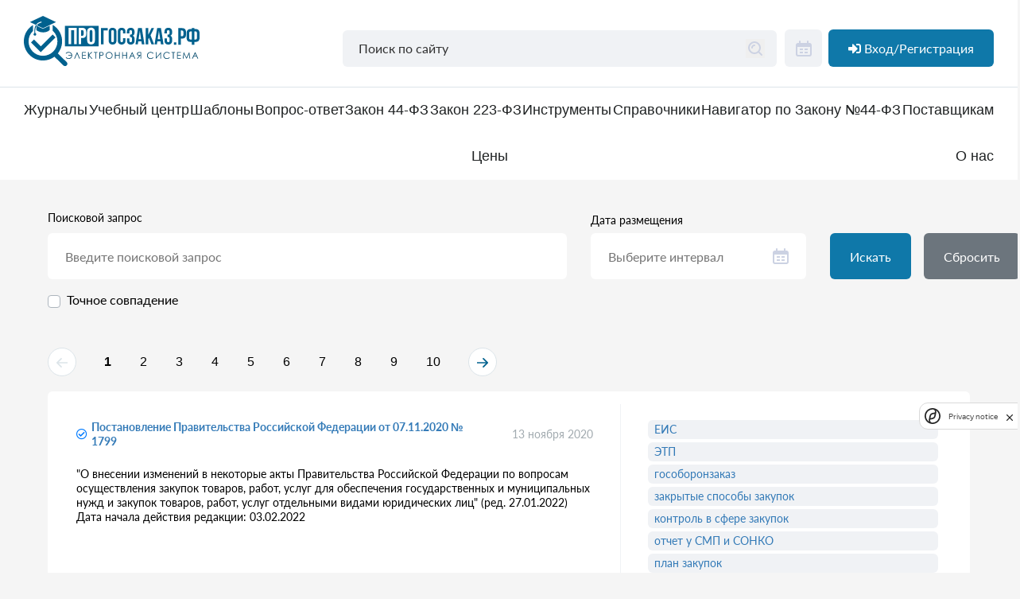

--- FILE ---
content_type: text/html; charset=utf-8
request_url: https://xn--80aahqcqybgko.xn--p1ai/site/tag/364/2
body_size: 20934
content:
    <!DOCTYPE html>
    <html lang="ru_RU">
    <head>
                    <script src="https://smartcaptcha.yandexcloud.net/captcha.js?render=onload&onload=onloadFunction"
                    defer></script>
                <meta charset="utf-8">
        <meta http-equiv="X-UA-Compatible" content="IE=edge">
        <meta name="viewport" content="width=device-width, initial-scale=1, maximum-scale=1">
        <meta name="csrf-param" content="_csrf">
<meta name="csrf-token" content="dfZy1S3b0imAEjUevil9Tr3BMdw2lOczxQOULVZfmpcajADtGJqGXdEjfGyMagsl3KNTs1_chXGwc6FFHhbM5Q==">
        <!--[if lt IE 9]>
        <script src="http://css3-mediaqueries-js.googlecode.com/files/css3-mediaqueries.js"></script>
        <script src="http://html5shim.googlecode.com/svn/trunk/html5.js"></script>
        <![endif]-->
        <meta name="robots" content="index, follow">
        <meta name="HandheldFriendly" content="true">
        <meta name="MobileOptimized" content="320">
        <meta name="format-detection" content="telephone=no"/>
        <title>Электронная информационная система - ПРОГОСЗАКАЗ.РФ</title>
        <meta name="title" content="Электронная информационная система по госзакупкам - ПРОГОСЗАКАЗ.РФ">
<meta name="description" content="Информационная система государственных закупок «ПРОГОСЗАКАЗ». Надежный сервис персональной поддержки для безопасной работы контрактных управляющих и специалистов в области государственных закупок.">
<meta name="keywords" content="Прогосзаказ.рф, Электронная система - ПРОГОСЗАКАЗ.РФ">
<meta property="og:image" content="/media/logo.svg">
<meta property="twitter:image" content="/media/logo.svg">
<meta property="image" content="/media/logo.svg">
<link href="/assets/4242ddb8/css/bootstrap.css?v=1769072818" rel="stylesheet">
<link href="/assets/699438c2/css/all.min.css?v=1760422582" rel="stylesheet">
<link href="/assets/933dfd8c/toastr.min.css?v=1755686083" rel="stylesheet">
<link href="/css/loader.min.css?v=1611560421" rel="stylesheet">
<link href="/css/dflip.min.css?v=1611560421" rel="stylesheet">
<link href="/css/themify-icons.min.css?v=1611560421" rel="stylesheet">
<link href="/css/tooltip.min.css?v=1611560421" rel="stylesheet">
<link href="/css/component.min.css?v=1611560421" rel="stylesheet">
<link href="/css/custom.min.css?v=1742543461" rel="stylesheet">
<link href="/libs/lightgallery/css/lightgallery.min.css?v=1611560421" rel="stylesheet">
<link href="/css/new/normalize.css?v=1664857518" rel="stylesheet">
<link href="/css/new/fonts.css?v=1664857518" rel="stylesheet">
<link href="/css/new/plugins/swiper.min.css?v=1664857518" rel="stylesheet">
<link href="/css/new/style.css?v=1761729695" rel="stylesheet">
<link href="/css/new/index-page.css?v=1670329768" rel="stylesheet">
<link href="/css/new/plugins/air-datepicker.css?v=1664857518" rel="stylesheet">
<link href="/css/new/main.css?v=1766653527" rel="stylesheet">
<link href="/css/old-style.css?v=1748864960" rel="stylesheet">
<link href="/css/new/about.min.css?v=1689760733" rel="stylesheet">
<link href="/css/ckeditor-styles.css?v=1759407268" rel="stylesheet">
<link href="/css/bootstrap-editabler.css?v=1613441291" rel="stylesheet">
<link href="/assets/c60f6509/dist/css/component-chosen.min.css?v=1755686083" rel="stylesheet">
<script src="/js/marquiz/marquiz.js?v=1759925711"></script>    </head>
    <body>
            <header class="z-10">
        <div class="header-top">
            <div class="new-container">
                <div class="header flex-block">
                    <a href="/" class="header-logo">
                        <img src="/media/logo.svg" alt="ПРОГОСЗАКАЗ.РФ - электронная информационная система" title="ПРОГОСЗАКАЗ.РФ - электронная информационная система">
                    </a>
                    <div class="d-none d-lg-contents">
                        <div class="header-search">
    <div class="input-wrapper">
        <form role="search" action="/search/" id="search-form">
            <input class="default-input search-input" type="text" placeholder="Поиск по сайту" name="Form[text]"
                   value="">
            <button style="border: none;" type="submit" class="btn-search"></button>
        </form>
    </div>
</div>                    </div>
                    <div class="header__calendar">
                        <form role="search" action="/archive" id="archive-form">
                            <input class="header__calendar-input" type="text" id="datepickerHeader">
                        </form>
                        <label class="header__calendar-btn" for="datepickerHeader">
                            <svg width="24" height="24" viewBox="0 0 24 24" fill="none"
                                 xmlns="http://www.w3.org/2000/svg">
                                <rect class="calendar-stroke" x="3" y="6" width="18" height="15" rx="2"
                                      stroke-width="2"></rect>
                                <path class="calendar-fill"
                                      d="M3 10C3 8.11438 3 7.17157 3.58579 6.58579C4.17157 6 5.11438 6 7 6H17C18.8856 6 19.8284 6 20.4142 6.58579C21 7.17157 21 8.11438 21 10H3Z"></path>
                                <path class="calendar-stroke" d="M7 3L7 6" stroke-width="2"
                                      stroke-linecap="round"></path>
                                <path class="calendar-stroke" d="M17 3L17 6" stroke-width="2"
                                      stroke-linecap="round"></path>
                                <rect class="calendar-fill" x="7" y="12" width="4" height="2" rx="0.5"></rect>
                                <rect class="calendar-fill" x="7" y="16" width="4" height="2" rx="0.5"></rect>
                                <rect class="calendar-fill" x="13" y="12" width="4" height="2" rx="0.5"></rect>
                                <rect class="calendar-fill" x="13" y="16" width="4" height="2" rx="0.5"></rect>
                            </svg>
                        </label>
                    </div>
                    <div class="header__lk">
                                                    <a data-toggle="modal" data-target="#modal-user-login"
                               class="is-profile showModalButton btn btn-blue ml-2">
                                <i class="fa fa-sign-in-alt mr-1" aria-hidden="true"></i>
                                <span>Вход/Регистрация</span>
                            </a>
                        
                    </div>
                </div>
            </div>
        </div>
        <div class="header-bottom">
            <div class="new-container">
                <a href="javascript: void(0)" class="menu-hamb"><span><span class="line"></span></span></a>
                <div class="header-nav flex-block">
                    
    <li class="header-nav_item">
        <a href="javascript: void(0)"  class="header-nav_link">
            Журналы         </a>
                    <div class="dropdown-menu">
                                                            <a class="dropdown-item"  href="https://xn--80aahqcqybgko.xn--p1ai/141/39322/13">
                            Печатный журнал ПРОГОСЗАКАЗ.РФ                        </a>
                                                                                <a class="dropdown-item"  href="https://xn--80aahqcqybgko.xn--p1ai/141/39322/39324">
                            Аукционный вестник                        </a>
                                                                                <a class="dropdown-item"  href="https://xn--80aahqcqybgko.xn--p1ai/141/39322/39325">
                            Вестник Института госзакупок                        </a>
                                                                                <a class="dropdown-item"  href="https://xn--80aahqcqybgko.xn--p1ai/141/39322/40203">
                            Книги                        </a>
                                                </div>
            </li>
    <li class="header-nav_item">
        <a href="javascript: void(0)"  class="header-nav_link">
            Учебный центр        </a>
                    <div class="dropdown-menu">
                                                            <a class="dropdown-item" target="_blank" href="https://obuchenie-44-fz.ru/">
                            Курс Олега Гурина «Управление закупками в контрактной системе»                        </a>
                                                                                <a class="dropdown-item"  href="https://xn--80aahqcqybgko.xn--p1ai/141/39530/39904">
                            Расписание - Повышение квалификации                        </a>
                                                                                <a class="dropdown-item"  href="https://xn--80aahqcqybgko.xn--p1ai/141/39530/39905">
                            Расписание - Профессиональная переподготовка                        </a>
                                                                                <a class="dropdown-item" target="_blank" href="https://medzakupki.online/">
                            Курс Григория Александрова «Закупки в сфере здравоохранения»                        </a>
                                                                                <a class="dropdown-item"  href="https://xn--80abl9cua.xn--80aahqcqybgko.xn--p1ai/">
                            Все курсы учебного центра «ПРОГОСЗАКАЗ»                        </a>
                                                </div>
            </li>
    <li class="header-nav_item">
        <a href="javascript: void(0)"  class="header-nav_link">
            Шаблоны        </a>
                    <div class="dropdown-menu">
                                                            <a class="dropdown-item"  href="https://xn--80aahqcqybgko.xn--p1ai/site/tag/576/1">
                            Шаблоны по 44-ФЗ                        </a>
                                                                                <a class="dropdown-item"  href="https://xn--80aahqcqybgko.xn--p1ai/site/tag/649/2">
                            Шаблоны по 223-ФЗ                        </a>
                                                </div>
            </li>
    <li class="header-nav_item">
        <a href="https://xn--80aahqcqybgko.xn--p1ai/141/560"  class="header-nav_link">
            Вопрос-ответ        </a>
            </li>
    <li class="header-nav_item">
        <a href="javascript: void(0)"  class="header-nav_link">
            Закон 44-ФЗ        </a>
                    <div class="dropdown-menu">
                                                            <a class="dropdown-item"  href="https://xn--80aahqcqybgko.xn--p1ai/141/39524/93">
                            Библиотека нормативных актов                        </a>
                                                                                <a class="dropdown-item"  href="https://xn--80aahqcqybgko.xn--p1ai/141/39524/40254">
                            Новые правила применения нацрежима (ПП РФ 1875)                        </a>
                                                                                <a class="dropdown-item"  href="https://xn--80aahqcqybgko.xn--p1ai/141/39524/91">
                            Предметный рубрикатор                        </a>
                                                                                <a class="dropdown-item"  href="https://xn--80aahqcqybgko.xn--p1ai/141/39524/3888">
                            Ситуационный рубрикатор                        </a>
                                                                                <a class="dropdown-item"  href="https://xn--80aahqcqybgko.xn--p1ai/141/39524/39527">
                            Решения и постановления судов и ФАС                         </a>
                                                                                <a class="dropdown-item"  href="https://xn--80aahqcqybgko.xn--p1ai/141/39524/39396">
                            Полезные материалы                        </a>
                                                                                <a class="dropdown-item"  href="https://xn--80aahqcqybgko.xn--p1ai/tags/fz44">
                            Поиск по тегам по 44-ФЗ                        </a>
                                                                                <a class="dropdown-item"  href="https://xn--80aahqcqybgko.xn--p1ai/141/39524/19248">
                            Видеоматериалы                        </a>
                                                                                <a class="dropdown-item"  href="https://xn--80aahqcqybgko.xn--p1ai/141/39524/19246">
                            Руководства пользователей в ЕИС                        </a>
                                                </div>
            </li>
    <li class="header-nav_item">
        <a href="javascript: void(0)"  class="header-nav_link">
            Закон 223-ФЗ        </a>
                    <div class="dropdown-menu">
                                                            <a class="dropdown-item"  href="https://xn--80aahqcqybgko.xn--p1ai/141/1133/1137">
                            Библиотека НПА                        </a>
                                                                                <a class="dropdown-item"  href="https://xn--80aahqcqybgko.xn--p1ai/141/1133/1139">
                            Ситуационный рубрикатор.                        </a>
                                                                                <a class="dropdown-item"  href="https://xn--80aahqcqybgko.xn--p1ai/141/1133/40062">
                            Печатное издание "Закупки по Закону № 223-ФЗ"                        </a>
                                                                                <a class="dropdown-item"  href="https://xn--80aahqcqybgko.xn--p1ai/141/1133/39540">
                            Полезные материалы                        </a>
                                                                                <a class="dropdown-item"  href="https://xn--80aahqcqybgko.xn--p1ai/tags">
                            Поиск по тегам по 223-ФЗ                        </a>
                                                                                <a class="dropdown-item"  href="https://xn--80aahqcqybgko.xn--p1ai/141/1133/19286">
                            Видеоматериалы                        </a>
                                                                                <a class="dropdown-item"  href="https://xn--80aahqcqybgko.xn--p1ai/141/1133/19284">
                            Руководства пользователей в ЕИС                        </a>
                                                </div>
            </li>
    <li class="header-nav_item">
        <a href="https://xn--80aahqcqybgko.xn--p1ai/calculator"  class="header-nav_link">
            Инструменты        </a>
            </li>
    <li class="header-nav_item">
        <a href="javascript: void(0)"  class="header-nav_link">
            Справочники         </a>
                    <div class="dropdown-menu">
                                                            <a class="dropdown-item"  href="http://xn--j1adc1b.xn--80aahqcqybgko.xn--p1ai/okpd2">
                            Справочник ОКПД2 по 44-ФЗ и 223-ФЗ                        </a>
                                                                                <a class="dropdown-item"  href="https://xn--80aahqcqybgko.xn--p1ai/141/39526/40012">
                            Шпаргалка по ПП РФ 2571                        </a>
                                                                                <a class="dropdown-item" target="_blank" href="http://zakupki.gov.ru/epz/ktru/start/startPage.html">
                            Каталог ТРУ                        </a>
                                                                                <a class="dropdown-item"  href="https://xn--80aahqcqybgko.xn--p1ai/141/39526/40123">
                            Таблица закупок у единственного поставщика                        </a>
                                                                                <a class="dropdown-item" target="_blank" href="https://gisp.gov.ru/pp719v2/pub/prod/">
                            Реестр промышленной продукции, произведенной на территории Российской Федерации                        </a>
                                                                                <a class="dropdown-item" target="_blank" href="https://erpt.eecommission.org/Goods">
                            Реестр евразийской промышленной продукции                        </a>
                                                </div>
            </li>
    <li class="header-nav_item">
        <a href="https://xn--80aahqcqybgko.xn--p1ai/141/40117"  class="header-nav_link">
            Навигатор по Закону №44-ФЗ	        </a>
            </li>
    <li class="header-nav_item">
        <a href="javascript: void(0)"  class="header-nav_link">
            Поставщикам        </a>
                    <div class="dropdown-menu">
                                                            <a class="dropdown-item"  href="https://xn--80aahqcqybgko.xn--p1ai/141/7532/40108">
                            Актуальные новости                         </a>
                                                                                <a class="dropdown-item"  href="https://xn--80aahqcqybgko.xn--p1ai/141/7532/40092">
                            Закупки 44-ФЗ                        </a>
                                                </div>
            </li>
    <li class="header-nav_item">
        <a href="https://xn--80aahqcqybgko.xn--p1ai/tariffs"  class="header-nav_link">
            Цены        </a>
            </li>
    <li class="header-nav_item">
        <a href="javascript: void(0)"  class="header-nav_link">
            О нас        </a>
                    <div class="dropdown-menu">
                                                            <a class="dropdown-item"  href="https://xn--80aahqcqybgko.xn--p1ai/141/39927/40241">
                            Подробнее о проекте                        </a>
                                                                                <a class="dropdown-item"  href="https://xn--80aahqcqybgko.xn--p1ai/141/39927/40296">
                            О персональных данных                        </a>
                                                                                <a class="dropdown-item"  href="https://xn--80aahqcqybgko.xn--p1ai/141/39927/39344">
                            Главный редактор                        </a>
                                                                                <a class="dropdown-item"  href="https://xn--80aahqcqybgko.xn--p1ai/141/39927/1372">
                            Редакционный совет и эксперты                        </a>
                                                                                <a class="dropdown-item"  href="https://xn--80aahqcqybgko.xn--p1ai/141/39927/5039">
                            Дипломы                        </a>
                                                                                <a class="dropdown-item"  href="https://xn--80aahqcqybgko.xn--p1ai/141/39927/40303">
                            Отзывы                        </a>
                                                                                <a class="dropdown-item"  href="https://xn--80aahqcqybgko.xn--p1ai/141/39927/145">
                            Контакты                        </a>
                                                </div>
            </li>
                </div>
                <div class="d-lg-none header-search">
                    <div class="header-search">
    <div class="input-wrapper">
        <form role="search" action="/search/" id="search-form">
            <input class="default-input search-input" type="text" placeholder="Поиск по сайту" name="Form[text]"
                   value="">
            <button style="border: none;" type="submit" class="btn-search"></button>
        </form>
    </div>
</div>                </div>
            </div>
        </div>
    </header>

<div id="ask" class="modal" role="dialog" tabindex="-1" aria-hidden="true" aria-labelledby="ask-label">
<div class="modal-dialog">
<div class="modal-content">
<div class="modal-header">
<p class="modal-title">Задать вопрос</p>
<a class="close" data-dismiss="modal">×</a>
</div>
<div class="modal-body">
<div class="alert alert-danger">
            Извините, но данная функция доступна только для
            <strong>зарегистрированных пользователей</strong> портала</div>
</div>
<div class="modal-footer">
<div class="question-modal__text">
            <p>* Перед тем как задавать вопрос нам, Вы можете зайти в раздел
            <a href="/141/560">Вопрос-ответ</a> и знакомиться с ранее
                заданными вопросами и ответами на них. Возможно, ваш вопрос задавался ранее.</p>
            <p>* Прикреплять файлы можно только таких форматов: pdf, ppt, doc, docx, xls, xlsx, jpg, jpeg, gif,
                png, bmp, rar, zip. Максимальный размер файла: 512 Мб.</p>
        </div>
</div>
</div>
</div>
</div>
<div id="modal-user-login" class="modal" role="dialog" tabindex="-1" aria-hidden="true" aria-labelledby="modal-user-login-label">
<div class="modal-dialog">
<div class="modal-content">
<div class="modal-header">
<p class="modal-title">Авторизация</p>
<a class="close" data-dismiss="modal">×</a>
</div>
<div class="modal-body">
    <div class="site-login row" id="lkDropLogin">
        <form id="login-form" class="faq__form" action="/site/login/" method="post">
<input type="hidden" name="_csrf" value="dfZy1S3b0imAEjUevil9Tr3BMdw2lOczxQOULVZfmpcajADtGJqGXdEjfGyMagsl3KNTs1_chXGwc6FFHhbM5Q==">
        <div class="row gy">
            <div class="input col-md-11">
                <div class="input__input">
                    <div class="form-group field-users-login required">
<label class="control-label" for="users-login">Логин</label>
<input type="text" id="users-login" class="form-control" name="Users[login]" aria-required="true">

<div class="help-block"></div>
</div>
                    <div id="resend-block" class="mt-2 small text-danger" style="display: none;">
                        <a id="resend-link" href="#" data-url="/course-registration/send-confirmation">Отправить письмо повторно</a>                    </div>
                </div>
            </div>
            <div class="input col-md-11">
                <div class="input__input">
                    <div class="form-group field-users-password required">
<label class="control-label" for="users-password">Пароль</label><div class="input-group"><input type="password" id="users-password" class="form-control" name="Users[password]" aria-required="true">
      <div class="input-group-append pointer" title="Показать/Скрыть пароль" id="show-password">
      <span class="input-group-text" id="basic-addon2" title="Показать/Скрыть пароль">
      <i class="fa fa-eye"></i></span></div></div><div class="help-block"></div>
</div>                </div>
            </div>
            <div class="form-group">
                <button type="submit" class="btn btn-blue">Войти</button>                <a title="Зарегистрироваться" data-toggle="modal" data-target="#demo-access-modal"
                   value="/site/profile">
                    <button type="button" class="btn btn-blue">Зарегистрироваться</button>                </a>
            </div>
        </div>
        </form>
    </div><!-- site-login -->

</div>

</div>
</div>
</div>
<div id="modal-user-registration" class="modal" role="dialog" tabindex="-1" aria-hidden="true" aria-labelledby="modal-user-registration-label">
<div class="modal-dialog">
<div class="modal-content">
<div class="modal-header">
<p class="modal__head">Регистрационная форма</p>
<a class="close" data-dismiss="modal">×</a>
</div>
<div class="modal-body">
<form id="registration" class="login" action="/site/registration-request" method="post">
<input type="hidden" name="_csrf" value="dfZy1S3b0imAEjUevil9Tr3BMdw2lOczxQOULVZfmpcajADtGJqGXdEjfGyMagsl3KNTs1_chXGwc6FFHhbM5Q==">    <div class="login__text">Подписка и доступ к сервисам журнала и сайта Прогосзаказ.РФ</div>
    <div class="login__row">
        <div class="row">
            <div class="login__col">
                <div class="login__input">
                    <label class="login__label field-registrationcommand-organizationname required">
<label class="control-label" for="registrationcommand-organizationname">Наименование организации</label>
<input type="text" id="registrationcommand-organizationname" class="form-control" name="RegistrationCommand[organizationName]" aria-required="true">

<div class="help-block"></div>
</label>                </div>
            </div>
            <div class="login__col">
                <div class="login__input">
                    <label class="login__label field-registrationcommand-organizationinn required">
<label class="control-label" for="registrationcommand-organizationinn">ИНН организации</label>
<input type="text" id="registrationcommand-organizationinn" class="form-control" name="RegistrationCommand[organizationInn]" aria-required="true">

<div class="help-block"></div>
</label>                </div>
            </div>
        </div>
    </div>
    <div class="login__text">Данные о пользователе, которому предоставляется право доступа к указанному порталу</div>
    <div class="login__row">
        <div class="row">
            <div class="login__col">
                <div class="login__input">
                    <label class="login__label field-registrationcommand-firstname required">
<label class="control-label" for="registrationcommand-firstname">Имя</label>
<input type="text" id="registrationcommand-firstname" class="form-control" name="RegistrationCommand[firstName]" aria-required="true">

<div class="help-block"></div>
</label>                </div>
            </div>
            <div class="login__col">
                <div class="login__input">
                    <label class="login__label field-registrationcommand-phone required">
<label class="control-label" for="registrationcommand-phone">Телефон</label>
<input type="text" id="registrationcommand-phone" class="form-control" name="RegistrationCommand[phone]" aria-required="true">

<div class="help-block"></div>
</label>                </div>
            </div>
            <div class="login__col">
                <div class="login__input">
                    <label class="login__label field-registrationcommand-middlename required">
<label class="control-label" for="registrationcommand-middlename">Отчество</label>
<input type="text" id="registrationcommand-middlename" class="form-control" name="RegistrationCommand[middleName]" aria-required="true">

<div class="help-block"></div>
</label>                </div>
            </div>
            <div class="login__col">
                <div class="login__input">
                    <label class="login__label field-registrationcommand-email required">
<label class="control-label" for="registrationcommand-email">Email</label>
<input type="text" id="registrationcommand-email" class="form-control" name="RegistrationCommand[email]" aria-required="true">

<div class="help-block"></div>
</label>                </div>
            </div>
            <div class="login__col">
                <div class="login__input">
                    <label class="login__label field-registrationcommand-lastname required">
<label class="control-label" for="registrationcommand-lastname">Фамилия</label>
<input type="text" id="registrationcommand-lastname" class="form-control" name="RegistrationCommand[lastName]" aria-required="true">

<div class="help-block"></div>
</label>                </div>
            </div>
            <div class="login__col">
                <div class="login__input">
                    <label class="login__label field-registrationcommand-promocode">
<label class="control-label" for="registrationcommand-promocode">Промокод</label>
<input type="text" id="registrationcommand-promocode" class="form-control" name="RegistrationCommand[promoCode]" maxlength="10">

<div class="help-block"></div>
</label>                </div>
            </div>

            <div class="login__col"></div>
        </div>
        <div class="login__approval">
            <label class="login__label field-registrationcommand-agree required">

<input type="hidden" name="RegistrationCommand[agree]" value="0"><label class="no_login_label"><input type="checkbox" id="registrationcommand-agree" name="RegistrationCommand[agree]" value="1" required aria-required="true"> Нажимая кнопку "отправить", я даю свое согласие на обработку своих персональных данных в соответствии с <a href="/uploads/docs/Политика конфиденциальности.pdf" target="_blank">Политикой конфиденциальности</a> и <a href="/uploads/docs/Пользовательское соглашение.pdf"  target="_blank">Пользовательским соглашением</a>.</label>

<div class="help-block"></div>
</label>        </div>
        <label class="login__label field-registrationcommand-captcha required">
<input type="hidden" id="registrationcommand-captcha" name="RegistrationCommand[captcha]" value="">
</label>    </div>

    <div class="login__warning">Поля, отмеченные звездочкой (*), обязательны для заполнения.</div>

    <div class="login__btn">
        <button type="submit" class="btn btn-primary">ОТПРАВИТЬ</button>        <div class="clearfix"></div>
    </div>
</form>
</div>

</div>
</div>
</div>
<div id="quiz-modal" class="modal-window modal" role="dialog" tabindex="-1" aria-hidden="true">
<div class="modal-dialog">
<div class="modal-content">

<div class="modal-body">
    <div class="quiz_start" id="quiz_start">
        <h1>А вы разобрались в нововведениях Закона №44-ФЗ, вступивших в силу с 01.10.2023г.?</h1>
        <div class="d-flex justify-content-center">
            <div class="btn btn-primary btn-ld" id="quiz_start_btn">Пройти тест</div>
            <div class="btn btn-danger btn-ld" id="quiz_close_btn">Отказаться</div>
        </div>
    </div>
    <div class="d-none" id="quiz">

        <div class="d-flex justify-content-between align-items-start">
            <h1 class="title" id="quiz_title">А Вы разобрались в нововведениях?</h1>
            <button type="button" class="btn btn-default close-btn" data-dismiss="modal">×</button>
        </div>


        <div class="question_finish d-none" id="question_finish">
            <div class="result">
                Ваш результат:
                <div id="quiz_right"></div>
                из
                <div id="quiz_wrong"></div>
            </div>
            <p>
                Чтобы лучше разобраться в структурированных технических заданиях и контрактах посмотрите вебинар Боровых
                Ю.С. "Структурированное техническое задание, структурированный контракт в ЕИС"
            </p>
            <a href="https://прогосзаказ.рф/141/92/95/3564/80369.html" class="btn btn-primary btn-lg">Посмотреть вебинар</a>


        </div>

        <div class="question_content " id="question_content">
            <div class="question" id="quiz_question">

                <div class="number" id="quiz_question_position">
                    1.
                </div>
                <div class="name" id="quiz_question_name">
                    С какого момента заказчики обязаны при подготовке извещения о закупке формировать описание объекта
                    закупки в структурированном виде?
                </div>
            </div>
            <div class="answers" id="quiz_answers">

            </div>

            <div class="comments" id="quiz_comments">

            </div>
            <div class="progress">
                <div id="quiz_progress_bar" class="progress-bar" role="progressbar" style="width: 25%;"
                     aria-valuenow="25" aria-valuemin="0" aria-valuemax="100">
                    <div id="quiz_percent">0</div>
                </div>
            </div>

            <div class="controls">
                <button class="btn btn-primary" id="quiz_btn">Ответить</button>
            </div>

        </div>

    </div>

</div>

</div>
</div>
</div>

<div id="demo-access-modal" class="modal" role="dialog" tabindex="-1" aria-hidden="true">
<div class="modal-dialog">
<div class="modal-content">

<div class="modal-body">
    <div class="left">
        <img src="/img/small_logo.svg" alt="">
        <p>
            Активируйте персональный доступ прямо сейчас на три дня и получите доступ к изменениям законов
            <nobr>44-ФЗ</nobr>
            и
            <nobr>223-ФЗ</nobr>
            , а также к новым выпускам журнала "ПРОГОСЗАКАЗ.РФ"
        </p>
    </div>
<form id="demo-access" action="/demo-access-request" method="post">
<input type="hidden" name="_csrf" value="dfZy1S3b0imAEjUevil9Tr3BMdw2lOczxQOULVZfmpcajADtGJqGXdEjfGyMagsl3KNTs1_chXGwc6FFHhbM5Q==">    <button type="button" class="btn btn-default close-btn" data-dismiss="modal">×</button>

    <h3>Заявка на демо-доступ</h3>
    <div class="demo-access__name mb-3">
        <div class="form-group field-democommand-name required">
<label class="control-label" for="democommand-name">Имя</label>
<input type="text" id="democommand-name" class="form-control" name="DemoCommand[name]" aria-required="true">

<div class="help-block"></div>
</div>    </div>
    <div class="demo-access__phone mb-3">
        <div class="form-group field-democommand-phone required">
<label class="control-label" for="democommand-phone">Телефон</label>
<input type="text" id="democommand-phone" class="form-control" name="DemoCommand[phone]" aria-required="true">

<div class="help-block"></div>
</div>    </div>
    <div class="demo-access__email mb-3">
        <div class="form-group field-democommand-email required">
<label class="control-label" for="democommand-email">Email</label>
<input type="text" id="democommand-email" class="form-control" name="DemoCommand[email]" aria-required="true">

<div class="help-block"></div>
</div>    </div>
    <div class="demo-access__inn mb-3">
        <div class="form-group field-democommand-inn required">
<label class="control-label" for="democommand-inn">ИНН</label>
<input type="text" id="democommand-inn" class="form-control" name="DemoCommand[inn]" aria-required="true">

<div class="help-block"></div>
</div>    </div>
    <div class="demo-access__approval mb-3">
        <div class="form-group field-democommand-agree required">

<input type="hidden" name="DemoCommand[agree]" value="0"><label><input type="checkbox" id="democommand-agree" name="DemoCommand[agree]" value="1" required aria-required="true"> <span>Нажимая кнопку "отправить", я даю свое согласие на обработку своих персональных данных в соответствии с <a href="/uploads/docs/Политика конфиденциальности.pdf" target="_blank">Политикой конфиденциальности</a> и <a href="/uploads/docs/Пользовательское соглашение.pdf" target="_blank">Пользовательским соглашением</a>.</span>   </label>

<div class="help-block"></div>
</div>    </div>
<div class="form-group field-democommand-captcha required">
<input type="hidden" id="democommand-captcha" name="DemoCommand[captcha]" value="">
</div>
    <div class="demo-access__actions d-flex justify-content-end">
        <button type="submit" id="send-tariff-access" class="btn btn-blue" data-style="flip-open" data-perspective="" data-horizontal="">Отправить заявку</button>    </div>

</form>
</div>

</div>
</div>
</div>    <main>
        <div class="new-container">
                        
<div class="new-container">
    <div class="faq">
                <form id="w0" class="faq__form" action="/site/tag/364/2" method="get"><div class="row gy">
    <div class="list__input">
        <div class="input">
            <div class="input__input">
                <label class="input__label">Поисковой запрос</label>
                <input type="text" class="form-group" name="text" placeholder="Введите поисковой запрос">                <div class="custom-control custom-checkbox">
                    <input type="checkbox" id="exact_match" class="custom-control-input" name="exact_match" value="1">                    <label class="custom-control-label" for="exact_match">Точное совпадение</label>
                </div>
            </div>
        </div>
    </div>
    <div class="faq__date mb-4">
        <div class="input">
            <div class="input__label">Дата размещения</div>
            <div class="input__input input__input--icon form-group">
                <input value="" placeholder="Выберите интервал"
                       name="date" type="text" autocomplete="off" id="datepicker">
                <div class="input__icon"><img src="/media/icons/calendar.svg" alt=""></div>
            </div>
        </div>
    </div>
    <div class="faq__btn  form-group " style="margin-bottom: 40px;">
        <button type="submit" class="btn btn-blue mr-3">Искать</button>        <button type="reset" class="btn btn-secondary" onclick="window.location.href = &#039;/site/tag/364/2&#039;">Сбросить</button>    </div>
</div>
</form>        <div class="mb-3">
            <div class="pagination my-3">
        <div class="pagination__pages">
            <nav id="w1" class="pagination__list"><ul class="pagination"><li class="page-item pagination__list-arrow pagination__list-arrow--prev disabled"><a class="pagination__list-link disabled" href="/site/tag/364/2?page=1&amp;per-page=10" data-page="0" tag="a" tabindex="-1"><svg width="14" height="12" viewBox="0 0 14 12" fill="none"
                             xmlns="http://www.w3.org/2000/svg">
                            <path fill-rule="evenodd" clip-rule="evenodd"
                                  d="M5.48212 11.7614L0.241205 6.57614C-0.0804024 6.25795 -0.0804024 5.74206 0.241205 5.42386L5.48212 0.238644C5.80372 -0.0795479 6.32515 -0.0795479 6.64676 0.238644C6.96837 0.556834 6.96837 1.07272 6.64676 1.39091L2.8117 5.18522H14V6.81478H2.8117L6.64676 10.6091C6.96837 10.9273 6.96837 11.4432 6.64676 11.7614C6.32515 12.0795 5.80372 12.0795 5.48212 11.7614Z"></path>
                        </svg></a></li>
<li class="page-item active"><a class="pagination__list-link" href="/site/tag/364/2?page=1&amp;per-page=10" data-page="0">1</a></li>
<li class="page-item"><a class="pagination__list-link" href="/site/tag/364/2?page=2&amp;per-page=10" data-page="1">2</a></li>
<li class="page-item"><a class="pagination__list-link" href="/site/tag/364/2?page=3&amp;per-page=10" data-page="2">3</a></li>
<li class="page-item"><a class="pagination__list-link" href="/site/tag/364/2?page=4&amp;per-page=10" data-page="3">4</a></li>
<li class="page-item"><a class="pagination__list-link" href="/site/tag/364/2?page=5&amp;per-page=10" data-page="4">5</a></li>
<li class="page-item"><a class="pagination__list-link" href="/site/tag/364/2?page=6&amp;per-page=10" data-page="5">6</a></li>
<li class="page-item"><a class="pagination__list-link" href="/site/tag/364/2?page=7&amp;per-page=10" data-page="6">7</a></li>
<li class="page-item"><a class="pagination__list-link" href="/site/tag/364/2?page=8&amp;per-page=10" data-page="7">8</a></li>
<li class="page-item"><a class="pagination__list-link" href="/site/tag/364/2?page=9&amp;per-page=10" data-page="8">9</a></li>
<li class="page-item"><a class="pagination__list-link" href="/site/tag/364/2?page=10&amp;per-page=10" data-page="9">10</a></li>
<li class="page-item pagination__list-arrow pagination__list-arrow--next"><a class="pagination__list-link" href="/site/tag/364/2?page=2&amp;per-page=10" data-page="1"><svg width="14" height="12" viewBox="0 0 14 12" fill="none"
                             xmlns="http://www.w3.org/2000/svg">
                            <path fill-rule="evenodd" clip-rule="evenodd"
                                  d="M8.51788 0.238643L13.7588 5.42386C14.0804 5.74205 14.0804 6.25794 13.7588 6.57614L8.51788 11.7614C8.19628 12.0795 7.67485 12.0795 7.35324 11.7614C7.03163 11.4432 7.03163 10.9273 7.35324 10.6091L11.1883 6.81478H0V5.18522H11.1883L7.35324 1.39091C7.03163 1.07272 7.03163 0.556834 7.35324 0.238643C7.67485 -0.0795478 8.19628 -0.0795478 8.51788 0.238643Z"></path>
                        </svg></a></li></ul></nav>        </div>
    </div>        </div>
                                                                            <div class="faq__items">
                        <div class="faq__item">
                            <div class="faq__content">
                                <div class="faq__question">
                                    <div class="faq__text faq-header">
                                        <div class="faq-header__title">
                                                                                            <td>
                                                    <i
                                                            class="far fa-check-circle text-primary bg-white act"
                                                            title="Актуальный документ"
                                                    >
                                                    </i>
                                                    <a href="/141/39322/13/16302/39835/39836/39840/64260.html">Постановление Правительства Российской Федерации от 07.11.2020 № 1799</a>                                                </td>
                                                                                    </div>
                                        <div class="faq-header__date">
                                            13 ноября 2020                                        </div>
                                    </div>
                                </div>
                                <div class="faq__text">
                                   "О внесении изменений в некоторые акты Правительства Российской Федерации по вопросам осуществления закупок товаров, работ, услуг для обеспечения государственных и муниципальных нужд и закупок товаров, работ, услуг отдельными видами юридических лиц" (ред. 27.01.2022)

Дата начала действия редакции: 03.02.2022
                                </div>
                            </div>
                            <div class="tag__data row mx-1">
                                <a class="faq__fz link mb-1 col-sm-12" href="/site/tag/36/1">ЕИС</a><br><a class="faq__fz link mb-1 col-sm-12" href="/site/tag/33/1">ЭТП</a><br><a class="faq__fz link mb-1 col-sm-12" href="/site/tag/98/1">гособоронзаказ</a><br><a class="faq__fz link mb-1 col-sm-12" href="/site/tag/152/1">закрытые способы закупок</a><br><a class="faq__fz link mb-1 col-sm-12" href="/site/tag/58/1">контроль в сфере закупок</a><br><a class="faq__fz link mb-1 col-sm-12" href="/site/tag/20/1">отчет у СМП и СОНКО</a><br><a class="faq__fz link mb-1 col-sm-12" href="/site/tag/10/1">план закупок</a><br><a class="faq__fz link mb-1 col-sm-12" href="/site/tag/12/1">план-график</a><br><a class="faq__fz link mb-1 col-sm-12" href="/site/tag/85/1">реестр контрактов</a><br><a class="faq__fz link mb-1 col-sm-12" href="/site/tag/499/1">электронный бюджет</a><br><a class="faq__fz link mb-1 col-sm-12" href="/site/tag/414/2">ЕИС по 223-ФЗ</a><br><a class="faq__fz link mb-1 col-sm-12" href="/site/tag/364/2">Реестр договоров </a>                            </div>
                        </div>
                    </div>
                                                                                    <div class="faq__items">
                        <div class="faq__item">
                            <div class="faq__content">
                                <div class="faq__question">
                                    <div class="faq__text faq-header">
                                        <div class="faq-header__title">
                                                                                            <td>
                                                    <i
                                                            class="far fa-check-circle text-primary bg-white act"
                                                            title="Актуальный документ"
                                                    >
                                                    </i>
                                                    <a href="/141/1133/1139/7725/39360/60516.html">Постановление Правительства Российской Федерации от 16.04.2020 № 523</a>                                                </td>
                                                                                    </div>
                                        <div class="faq-header__date">
                                            22 апреля 2020                                        </div>
                                    </div>
                                </div>
                                <div class="faq__text">
                                   "О внесении изменений в некоторые акты Правительства Российской Федерации" (ред. 27.01.2022)

Дата начала действия редакции: 03.02.2022
                                </div>
                            </div>
                            <div class="tag__data row mx-1">
                                <a class="faq__fz link mb-1 col-sm-12" href="/site/tag/30/1">РНП</a><br><a class="faq__fz link mb-1 col-sm-12" href="/site/tag/326/1">КТРУ</a><br><a class="faq__fz link mb-1 col-sm-12" href="/site/tag/20/1">отчет у СМП и СОНКО</a><br><a class="faq__fz link mb-1 col-sm-12" href="/site/tag/85/1">реестр контрактов</a><br><a class="faq__fz link mb-1 col-sm-12" href="/site/tag/364/2">Реестр договоров </a><br><a class="faq__fz link mb-1 col-sm-12" href="/site/tag/306/1">реестр жалоб</a>                            </div>
                        </div>
                    </div>
                                                                                    <div class="faq__items">
                        <div class="faq__item">
                            <div class="faq__content">
                                <div class="faq__question">
                                    <div class="faq__text faq-header">
                                        <div class="faq-header__title">
                                                                                            <td>
                                                    <i
                                                            class="far fa-check-circle text-primary bg-white act"
                                                            title="Актуальный документ"
                                                    >
                                                    </i>
                                                    <a href="/141/39524/93/644/55729.html">Постановление Правительства Российской Федерации от 27.07.2019 № 973</a>                                                </td>
                                                                                    </div>
                                        <div class="faq-header__date">
                                            31 июля 2019                                        </div>
                                    </div>
                                </div>
                                <div class="faq__text">
                                   "О внесении изменений в некоторые акты Правительства Российской Федерации и признании утратившими силу отдельных решений Правительства Российской Федерации" (ред. 27.01.2022)

Дата начала действия редакции: 03.02.2022
                                </div>
                            </div>
                            <div class="tag__data row mx-1">
                                <a class="faq__fz link mb-1 col-sm-12" href="/site/tag/364/2">Реестр договоров </a><br><a class="faq__fz link mb-1 col-sm-12" href="/site/tag/35/1">Отчетность по 44-ФЗ</a><br><a class="faq__fz link mb-1 col-sm-12" href="/site/tag/37/1">исполнение контракта</a><br><a class="faq__fz link mb-1 col-sm-12" href="/site/tag/85/1">реестр контрактов</a><br><a class="faq__fz link mb-1 col-sm-12" href="/site/tag/135/1">гостайна</a><br><a class="faq__fz link mb-1 col-sm-12" href="/site/tag/132/1">оценка заявок</a><br><a class="faq__fz link mb-1 col-sm-12" href="/site/tag/110/1">типовые условия контракта </a><br><a class="faq__fz link mb-1 col-sm-12" href="/site/tag/50/1">преимущества</a><br><a class="faq__fz link mb-1 col-sm-12" href="/site/tag/9/1">НМЦК</a><br><a class="faq__fz link mb-1 col-sm-12" href="/site/tag/113/1">УИС</a>                            </div>
                        </div>
                    </div>
                                                                                    <div class="faq__items">
                        <div class="faq__item">
                            <div class="faq__content">
                                <div class="faq__question">
                                    <div class="faq__text faq-header">
                                        <div class="faq-header__title">
                                                                                            <td>
                                                    <i
                                                            class="far fa-check-circle text-primary bg-white act"
                                                            title="Актуальный документ"
                                                    >
                                                    </i>
                                                    <a href="/141/1133/1137/3864/17130.html">Приказ Минфина России от 24.12.2014 № 167н</a>                                                </td>
                                                                                    </div>
                                        <div class="faq-header__date">
                                            16 февраля 2016                                        </div>
                                    </div>
                                </div>
                                <div class="faq__text">
                                   "О порядке присвоения, применения и изменения идентификационных кодов заказчиков в целях ведения реестра договоров, заключенных заказчиками по результатам закупки" (ред. 31.12.2020)
                                </div>
                            </div>
                            <div class="tag__data row mx-1">
                                <a class="faq__fz link mb-1 col-sm-12" href="/site/tag/364/2">Реестр договоров </a>                            </div>
                        </div>
                    </div>
                                                                                    <div class="faq__items">
                        <div class="faq__item">
                            <div class="faq__content">
                                <div class="faq__question">
                                    <div class="faq__text faq-header">
                                        <div class="faq-header__title">
                                                                                            <td>
                                                    <i
                                                            class="far fa-check-circle text-primary bg-white act"
                                                            title="Актуальный документ"
                                                    >
                                                    </i>
                                                    <a href="/141/39322/13/16302/39548/39719/39723/14189.html">Приказ Минфина России от 29.12.2014 № 173н</a>                                                </td>
                                                                                    </div>
                                        <div class="faq-header__date">
                                            23 декабря 2015                                        </div>
                                    </div>
                                </div>
                                <div class="faq__text">
                                   "О порядке формирования информации и документов, а также обмена информацией и документами между заказчиком и Федеральным казначейством в целях ведения реестра договоров, заключенных заказчиками по результатам закупки" (ред. 31.12.2020 с изм. и доп., вступ. в силу с 01.04.2021)
                                </div>
                            </div>
                            <div class="tag__data row mx-1">
                                <a class="faq__fz link mb-1 col-sm-12" href="/site/tag/346/2">Исполнение договора по 223-ФЗ</a><br><a class="faq__fz link mb-1 col-sm-12" href="/site/tag/364/2">Реестр договоров </a>                            </div>
                        </div>
                    </div>
                                                                                    <div class="faq__items">
                        <div class="faq__item">
                            <div class="faq__content">
                                <div class="faq__question">
                                    <div class="faq__text faq-header">
                                        <div class="faq-header__title">
                                                                                            <td>
                                                    <i
                                                            class="far fa-check-circle text-primary bg-white act"
                                                            title="Актуальный документ"
                                                    >
                                                    </i>
                                                    <a href="//52869.html">Руководство пользователя. Ведение Реестра договоров в соответствии с требованиями Федерального закона № 223-ФЗ. Версия: 9.0.4</a>                                                </td>
                                                                                    </div>
                                        <div class="faq-header__date">
                                            09 января 2019                                        </div>
                                    </div>
                                </div>
                                <div class="faq__text">
                                   Руководство пользователя.

Ведение Реестра договоров в соответствии с требованиями Федерального закона № 223-ФЗ.

Версия: 9.0.4
                                </div>
                            </div>
                            <div class="tag__data row mx-1">
                                <a class="faq__fz link mb-1 col-sm-12" href="/site/tag/364/2">Реестр договоров </a><br><a class="faq__fz link mb-1 col-sm-12" href="/site/tag/453/2">работа в ЕИС по 223</a>                            </div>
                        </div>
                    </div>
                                                                                    <div class="faq__items">
                        <div class="faq__item">
                            <div class="faq__content">
                                <div class="faq__question">
                                    <div class="faq__text faq-header">
                                        <div class="faq-header__title">
                                                                                            <td>
                                                    <i
                                                            class="far fa-check-circle text-primary bg-white act"
                                                            title="Актуальный документ"
                                                    >
                                                    </i>
                                                    <a href="/141/1133/1139/39647/39648/88069.html">Экспертные рекомендации (01.10.2025)</a>                                                </td>
                                                                                    </div>
                                        <div class="faq-header__date">
                                            01 октября 2025                                        </div>
                                    </div>
                                </div>
                                <div class="faq__text">
                                   Ответ на вопрос: Обязан ли заказчик размещать в ЕИС в реестре договоров сведения о начисленных неустойках  (штрафах, пени)
                                </div>
                            </div>
                            <div class="tag__data row mx-1">
                                <a class="faq__fz link mb-1 col-sm-12" href="/site/tag/677/2">Неустойка 223-ФЗ</a><br><a class="faq__fz link mb-1 col-sm-12" href="/site/tag/364/2">Реестр договоров </a>                            </div>
                        </div>
                    </div>
                                                                                    <div class="faq__items">
                        <div class="faq__item">
                            <div class="faq__content">
                                <div class="faq__question">
                                    <div class="faq__text faq-header">
                                        <div class="faq-header__title">
                                                                                            <td>
                                                    <i
                                                            class="far fa-check-circle text-primary bg-white act"
                                                            title="Актуальный документ"
                                                    >
                                                    </i>
                                                    <a href="/141/1133/1139/7701/39701/88028.html">Экспертные рекомендации (30.09.2025)</a>                                                </td>
                                                                                    </div>
                                        <div class="faq-header__date">
                                            30 сентября 2025                                        </div>
                                    </div>
                                </div>
                                <div class="faq__text">
                                   Ответ на вопрос: Заказчиком в ЕИС сведения о заключенном договоре размещаются с детализацией по ОКПД, т.е. договор на поставку товаров санитарно-бытового назначения при размещении сведений о заключенном договоре детализируется на следующие ОКПД: средства дезинфекционные, мыло и средства моющие, средства чистящие и полирующие, мешки и сумки прочие и т.д, всего 15 позиций ОКПД. Вопрос: необходимо ли сохранять ту же степень детализации при подаче сведений об исполнении договора и разбивать документ                                </div>
                            </div>
                            <div class="tag__data row mx-1">
                                <a class="faq__fz link mb-1 col-sm-12" href="/site/tag/885/2">Приемка ТРУ по 223-ФЗ</a><br><a class="faq__fz link mb-1 col-sm-12" href="/site/tag/364/2">Реестр договоров </a>                            </div>
                        </div>
                    </div>
                                                                                    <div class="faq__items">
                        <div class="faq__item">
                            <div class="faq__content">
                                <div class="faq__question">
                                    <div class="faq__text faq-header">
                                        <div class="faq-header__title">
                                                                                            <td>
                                                    <i
                                                            class="far fa-check-circle text-primary bg-white act"
                                                            title="Актуальный документ"
                                                    >
                                                    </i>
                                                    <a href="/141/1133/1139/7701/39701/87583.html">Экспертные рекомендации (20.08.2025)</a>                                                </td>
                                                                                    </div>
                                        <div class="faq-header__date">
                                            20 августа 2025                                        </div>
                                    </div>
                                </div>
                                <div class="faq__text">
                                   Ответ на вопрос: Просим высказать Вашу позицию по следующим вопросам:

 

         Если договором, заключенным в рамках 223-ФЗ, предусмотрена поэтапная поставка товара, т.е. в течение отчетного периода (календарный месяц) при каждой поставке товара на каждую партию оформляется ТОРГ-12, а по итогу отчетного периода на основании подписанных за отчетный период ТОРГ-12 подписывается акт приемки: 

 

1) Заказчик помимо размещения в ЕИС акта приемки, обязан так же размещать в ЕИС в течение 10 дней с                                 </div>
                            </div>
                            <div class="tag__data row mx-1">
                                <a class="faq__fz link mb-1 col-sm-12" href="/site/tag/346/2">Исполнение договора по 223-ФЗ</a><br><a class="faq__fz link mb-1 col-sm-12" href="/site/tag/364/2">Реестр договоров </a>                            </div>
                        </div>
                    </div>
                                                                                    <div class="faq__items">
                        <div class="faq__item">
                            <div class="faq__content">
                                <div class="faq__question">
                                    <div class="faq__text faq-header">
                                        <div class="faq-header__title">
                                                                                            <td>
                                                    <i
                                                            class="far fa-check-circle text-primary bg-white act"
                                                            title="Актуальный документ"
                                                    >
                                                    </i>
                                                    <a href="/141/1133/1139/15656/39564/84909.html">Экспертные рекомендации (25.11.2024)</a>                                                </td>
                                                                                    </div>
                                        <div class="faq-header__date">
                                            25 декабря 2024                                        </div>
                                    </div>
                                </div>
                                <div class="faq__text">
                                   Ответ на вопрос: Рассмотрение дела об административном правонарушении назначено на 26.12.2024. Фабула: разместили в реестре договоров в ЕИС (заключен в рамках 223-ФЗ) договор с нарушением установленного срока размещения на 3 рабочих дня (заключили 26.04.2024 года, разместили 08.05.2024 года, реестровый номер договора в ЕИС № ***000 от 26.04.2024г.). При проверке ФАС было выявлено данное нарушение, действия учреждения квалифицируются как административное правонарушение по ч.4 ст. 7.32.3 КоАП РФ.                                 </div>
                            </div>
                            <div class="tag__data row mx-1">
                                <a class="faq__fz link mb-1 col-sm-12" href="/site/tag/410/2">Административная ответственность 223-ФЗ</a><br><a class="faq__fz link mb-1 col-sm-12" href="/site/tag/364/2">Реестр договоров </a>                            </div>
                        </div>
                    </div>
                                            <div class="row justify-content-center my-5">
            <div class="pagination my-3">
        <div class="pagination__pages">
            <nav id="w2" class="pagination__list"><ul class="pagination"><li class="page-item pagination__list-arrow pagination__list-arrow--prev disabled"><a class="pagination__list-link disabled" href="/site/tag/364/2?page=1&amp;per-page=10" data-page="0" tag="a" tabindex="-1"><svg width="14" height="12" viewBox="0 0 14 12" fill="none"
                             xmlns="http://www.w3.org/2000/svg">
                            <path fill-rule="evenodd" clip-rule="evenodd"
                                  d="M5.48212 11.7614L0.241205 6.57614C-0.0804024 6.25795 -0.0804024 5.74206 0.241205 5.42386L5.48212 0.238644C5.80372 -0.0795479 6.32515 -0.0795479 6.64676 0.238644C6.96837 0.556834 6.96837 1.07272 6.64676 1.39091L2.8117 5.18522H14V6.81478H2.8117L6.64676 10.6091C6.96837 10.9273 6.96837 11.4432 6.64676 11.7614C6.32515 12.0795 5.80372 12.0795 5.48212 11.7614Z"></path>
                        </svg></a></li>
<li class="page-item active"><a class="pagination__list-link" href="/site/tag/364/2?page=1&amp;per-page=10" data-page="0">1</a></li>
<li class="page-item"><a class="pagination__list-link" href="/site/tag/364/2?page=2&amp;per-page=10" data-page="1">2</a></li>
<li class="page-item"><a class="pagination__list-link" href="/site/tag/364/2?page=3&amp;per-page=10" data-page="2">3</a></li>
<li class="page-item"><a class="pagination__list-link" href="/site/tag/364/2?page=4&amp;per-page=10" data-page="3">4</a></li>
<li class="page-item"><a class="pagination__list-link" href="/site/tag/364/2?page=5&amp;per-page=10" data-page="4">5</a></li>
<li class="page-item"><a class="pagination__list-link" href="/site/tag/364/2?page=6&amp;per-page=10" data-page="5">6</a></li>
<li class="page-item"><a class="pagination__list-link" href="/site/tag/364/2?page=7&amp;per-page=10" data-page="6">7</a></li>
<li class="page-item"><a class="pagination__list-link" href="/site/tag/364/2?page=8&amp;per-page=10" data-page="7">8</a></li>
<li class="page-item"><a class="pagination__list-link" href="/site/tag/364/2?page=9&amp;per-page=10" data-page="8">9</a></li>
<li class="page-item"><a class="pagination__list-link" href="/site/tag/364/2?page=10&amp;per-page=10" data-page="9">10</a></li>
<li class="page-item pagination__list-arrow pagination__list-arrow--next"><a class="pagination__list-link" href="/site/tag/364/2?page=2&amp;per-page=10" data-page="1"><svg width="14" height="12" viewBox="0 0 14 12" fill="none"
                             xmlns="http://www.w3.org/2000/svg">
                            <path fill-rule="evenodd" clip-rule="evenodd"
                                  d="M8.51788 0.238643L13.7588 5.42386C14.0804 5.74205 14.0804 6.25794 13.7588 6.57614L8.51788 11.7614C8.19628 12.0795 7.67485 12.0795 7.35324 11.7614C7.03163 11.4432 7.03163 10.9273 7.35324 10.6091L11.1883 6.81478H0V5.18522H11.1883L7.35324 1.39091C7.03163 1.07272 7.03163 0.556834 7.35324 0.238643C7.67485 -0.0795478 8.19628 -0.0795478 8.51788 0.238643Z"></path>
                        </svg></a></li></ul></nav>        </div>
    </div>        </div>
    </div>
</div>
        </div>
    </main>
    <!-- Yandex.Metrika counter -->
<script type="text/javascript"> (function (m, e, t, r, i, k, a) {
        m[i] = m[i] || function () {
            (m[i].a = m[i].a || []).push(arguments)
        };
        m[i].l = 1 * new Date();
        for (var j = 0; j < document.scripts.length; j++) {
            if (document.scripts[j].src === r) {
                return;
            }
        }
        k = e.createElement(t), a = e.getElementsByTagName(t)[0], k.async = 1, k.src = r, a.parentNode.insertBefore(k, a)
    })(window, document, "script", "https://mc.yandex.ru/metrika/tag.js", "ym");
    ym(41976899, "init", {clickmap: true, trackLinks: true, accurateTrackBounce: true, webvisor: true}); </script>
<noscript>
    <div><img src="https://mc.yandex.ru/watch/41976899" style="position:absolute; left:-9999px;" alt=""/></div>
</noscript> <!-- /Yandex.Metrika counter -->
<!--LiveInternet counter-->
<img id="licntAC6B" class="hidden" alt="">
<script>
    (function(d,s) {
        d.getElementById("licntAC6B").src="https://counter.yadro.ru/hit?t44.6;r"+escape(d.referrer)+
            ((typeof(s)=="undefined")?"":";s"+s.width+"*"+s.height+"*"+
                (s.colorDepth?s.colorDepth:s.pixelDepth))+";u"+escape(d.URL)+
            ";h"+escape(d.title.substring(0,150))+";"+Math.random()})
    (document,screen)
</script>
<!--/LiveInternet--><footer>
    <div class="new-container">
        <div class="footer">
            <div class="footer-nav flex-block">
                
    <li class="header-nav_item">
        <a href="javascript: void(0)"  class="header-nav_link">
            Журналы         </a>
                    <div class="dropdown-menu">
                                                            <a class="dropdown-item"  href="https://xn--80aahqcqybgko.xn--p1ai/141/39322/13">
                            Печатный журнал ПРОГОСЗАКАЗ.РФ                        </a>
                                                                                <a class="dropdown-item"  href="https://xn--80aahqcqybgko.xn--p1ai/141/39322/39324">
                            Аукционный вестник                        </a>
                                                                                <a class="dropdown-item"  href="https://xn--80aahqcqybgko.xn--p1ai/141/39322/39325">
                            Вестник Института госзакупок                        </a>
                                                                                <a class="dropdown-item"  href="https://xn--80aahqcqybgko.xn--p1ai/141/39322/40203">
                            Книги                        </a>
                                                </div>
            </li>
    <li class="header-nav_item">
        <a href="javascript: void(0)"  class="header-nav_link">
            Учебный центр        </a>
                    <div class="dropdown-menu">
                                                            <a class="dropdown-item" target="_blank" href="https://obuchenie-44-fz.ru/">
                            Курс Олега Гурина «Управление закупками в контрактной системе»                        </a>
                                                                                <a class="dropdown-item"  href="https://xn--80aahqcqybgko.xn--p1ai/141/39530/39904">
                            Расписание - Повышение квалификации                        </a>
                                                                                <a class="dropdown-item"  href="https://xn--80aahqcqybgko.xn--p1ai/141/39530/39905">
                            Расписание - Профессиональная переподготовка                        </a>
                                                                                <a class="dropdown-item" target="_blank" href="https://medzakupki.online/">
                            Курс Григория Александрова «Закупки в сфере здравоохранения»                        </a>
                                                                                <a class="dropdown-item"  href="https://xn--80abl9cua.xn--80aahqcqybgko.xn--p1ai/">
                            Все курсы учебного центра «ПРОГОСЗАКАЗ»                        </a>
                                                </div>
            </li>
    <li class="header-nav_item">
        <a href="javascript: void(0)"  class="header-nav_link">
            Шаблоны        </a>
                    <div class="dropdown-menu">
                                                            <a class="dropdown-item"  href="https://xn--80aahqcqybgko.xn--p1ai/site/tag/576/1">
                            Шаблоны по 44-ФЗ                        </a>
                                                                                <a class="dropdown-item"  href="https://xn--80aahqcqybgko.xn--p1ai/site/tag/649/2">
                            Шаблоны по 223-ФЗ                        </a>
                                                </div>
            </li>
    <li class="header-nav_item">
        <a href="https://xn--80aahqcqybgko.xn--p1ai/141/560"  class="header-nav_link">
            Вопрос-ответ        </a>
            </li>
    <li class="header-nav_item">
        <a href="javascript: void(0)"  class="header-nav_link">
            Закон 44-ФЗ        </a>
                    <div class="dropdown-menu">
                                                            <a class="dropdown-item"  href="https://xn--80aahqcqybgko.xn--p1ai/141/39524/93">
                            Библиотека нормативных актов                        </a>
                                                                                <a class="dropdown-item"  href="https://xn--80aahqcqybgko.xn--p1ai/141/39524/40254">
                            Новые правила применения нацрежима (ПП РФ 1875)                        </a>
                                                                                <a class="dropdown-item"  href="https://xn--80aahqcqybgko.xn--p1ai/141/39524/91">
                            Предметный рубрикатор                        </a>
                                                                                <a class="dropdown-item"  href="https://xn--80aahqcqybgko.xn--p1ai/141/39524/3888">
                            Ситуационный рубрикатор                        </a>
                                                                                <a class="dropdown-item"  href="https://xn--80aahqcqybgko.xn--p1ai/141/39524/39527">
                            Решения и постановления судов и ФАС                         </a>
                                                                                <a class="dropdown-item"  href="https://xn--80aahqcqybgko.xn--p1ai/141/39524/39396">
                            Полезные материалы                        </a>
                                                                                <a class="dropdown-item"  href="https://xn--80aahqcqybgko.xn--p1ai/tags/fz44">
                            Поиск по тегам по 44-ФЗ                        </a>
                                                                                <a class="dropdown-item"  href="https://xn--80aahqcqybgko.xn--p1ai/141/39524/19248">
                            Видеоматериалы                        </a>
                                                                                <a class="dropdown-item"  href="https://xn--80aahqcqybgko.xn--p1ai/141/39524/19246">
                            Руководства пользователей в ЕИС                        </a>
                                                </div>
            </li>
    <li class="header-nav_item">
        <a href="javascript: void(0)"  class="header-nav_link">
            Закон 223-ФЗ        </a>
                    <div class="dropdown-menu">
                                                            <a class="dropdown-item"  href="https://xn--80aahqcqybgko.xn--p1ai/141/1133/1137">
                            Библиотека НПА                        </a>
                                                                                <a class="dropdown-item"  href="https://xn--80aahqcqybgko.xn--p1ai/141/1133/1139">
                            Ситуационный рубрикатор.                        </a>
                                                                                <a class="dropdown-item"  href="https://xn--80aahqcqybgko.xn--p1ai/141/1133/40062">
                            Печатное издание "Закупки по Закону № 223-ФЗ"                        </a>
                                                                                <a class="dropdown-item"  href="https://xn--80aahqcqybgko.xn--p1ai/141/1133/39540">
                            Полезные материалы                        </a>
                                                                                <a class="dropdown-item"  href="https://xn--80aahqcqybgko.xn--p1ai/tags">
                            Поиск по тегам по 223-ФЗ                        </a>
                                                                                <a class="dropdown-item"  href="https://xn--80aahqcqybgko.xn--p1ai/141/1133/19286">
                            Видеоматериалы                        </a>
                                                                                <a class="dropdown-item"  href="https://xn--80aahqcqybgko.xn--p1ai/141/1133/19284">
                            Руководства пользователей в ЕИС                        </a>
                                                </div>
            </li>
    <li class="header-nav_item">
        <a href="https://xn--80aahqcqybgko.xn--p1ai/calculator"  class="header-nav_link">
            Инструменты        </a>
            </li>
    <li class="header-nav_item">
        <a href="javascript: void(0)"  class="header-nav_link">
            Справочники         </a>
                    <div class="dropdown-menu">
                                                            <a class="dropdown-item"  href="http://xn--j1adc1b.xn--80aahqcqybgko.xn--p1ai/okpd2">
                            Справочник ОКПД2 по 44-ФЗ и 223-ФЗ                        </a>
                                                                                <a class="dropdown-item"  href="https://xn--80aahqcqybgko.xn--p1ai/141/39526/40012">
                            Шпаргалка по ПП РФ 2571                        </a>
                                                                                <a class="dropdown-item" target="_blank" href="http://zakupki.gov.ru/epz/ktru/start/startPage.html">
                            Каталог ТРУ                        </a>
                                                                                <a class="dropdown-item"  href="https://xn--80aahqcqybgko.xn--p1ai/141/39526/40123">
                            Таблица закупок у единственного поставщика                        </a>
                                                                                <a class="dropdown-item" target="_blank" href="https://gisp.gov.ru/pp719v2/pub/prod/">
                            Реестр промышленной продукции, произведенной на территории Российской Федерации                        </a>
                                                                                <a class="dropdown-item" target="_blank" href="https://erpt.eecommission.org/Goods">
                            Реестр евразийской промышленной продукции                        </a>
                                                </div>
            </li>
    <li class="header-nav_item">
        <a href="https://xn--80aahqcqybgko.xn--p1ai/141/40117"  class="header-nav_link">
            Навигатор по Закону №44-ФЗ	        </a>
            </li>
    <li class="header-nav_item">
        <a href="javascript: void(0)"  class="header-nav_link">
            Поставщикам        </a>
                    <div class="dropdown-menu">
                                                            <a class="dropdown-item"  href="https://xn--80aahqcqybgko.xn--p1ai/141/7532/40108">
                            Актуальные новости                         </a>
                                                                                <a class="dropdown-item"  href="https://xn--80aahqcqybgko.xn--p1ai/141/7532/40092">
                            Закупки 44-ФЗ                        </a>
                                                </div>
            </li>
    <li class="header-nav_item">
        <a href="https://xn--80aahqcqybgko.xn--p1ai/tariffs"  class="header-nav_link">
            Цены        </a>
            </li>
    <li class="header-nav_item">
        <a href="javascript: void(0)"  class="header-nav_link">
            О нас        </a>
                    <div class="dropdown-menu">
                                                            <a class="dropdown-item"  href="https://xn--80aahqcqybgko.xn--p1ai/141/39927/40241">
                            Подробнее о проекте                        </a>
                                                                                <a class="dropdown-item"  href="https://xn--80aahqcqybgko.xn--p1ai/141/39927/40296">
                            О персональных данных                        </a>
                                                                                <a class="dropdown-item"  href="https://xn--80aahqcqybgko.xn--p1ai/141/39927/39344">
                            Главный редактор                        </a>
                                                                                <a class="dropdown-item"  href="https://xn--80aahqcqybgko.xn--p1ai/141/39927/1372">
                            Редакционный совет и эксперты                        </a>
                                                                                <a class="dropdown-item"  href="https://xn--80aahqcqybgko.xn--p1ai/141/39927/5039">
                            Дипломы                        </a>
                                                                                <a class="dropdown-item"  href="https://xn--80aahqcqybgko.xn--p1ai/141/39927/40303">
                            Отзывы                        </a>
                                                                                <a class="dropdown-item"  href="https://xn--80aahqcqybgko.xn--p1ai/141/39927/145">
                            Контакты                        </a>
                                                </div>
            </li>
            </div>
        </div>
        <div class="footer-bottom flex-block">
            <div class="footer-bottom_info flex-block">
                <span>© ПРОГОСЗАКАЗ.РФ, 2016-2026<br>Нашли опечатку? Выделите и нажмите Ctrl+Enter<br>
                    <br>Сетевое издание ПРОГОСЗАКАЗ.РФ<br>Учредитель - Аршба А.С.
                    <br>Главный редактор - Гурин О.Ю.<br>ЭЛ № ФС 77-79650 от 25.12.2020г.
                    <br>Зарегистрировано Федеральной службой по надзору в сфере связи, информационных технологий и массовых коммуникаций (Роскомнадозор) - ЭЛ № ФС 77-79650 от 25.12.2020г.
                    <br>Электронная база данных "ПРОГОСЗАКАЗ.РФ"
                    <br>Реестровая запись в <a href="https://reestr.digital.gov.ru/reestr/307519/" target="_blank" class="ui-typography-link">РПО № 6169</a> от 13.01.2020 <br>
                    <br>Все права на материалы, размещённые на сайте, включая тексты, видео, вебинары и иные формы
                       контента, защищены. Запрещается любое воспроизведение, запись с экрана, копирование,
                       распространение, публикация и (или) иное использование материалов без предварительного
                       письменного согласия редакции.
                     <a class="my-3" href="/141/39927/40296"> Политика компании в отношении обработки персональных данных </a>
                </span>
                <span class="age">16+</span>
            </div>
            <!--  <div class="footer-divider"></div> -->
            <div class="footer-bottom-contacts flex-block">
                <div class="footer-bottom-contacts--heading">Служба технической поддержки:
                </div>
                <a href="tel: 8 900 130 6979" class="footer-bottom-contacts--link phone flex-block">8 900 130 6979</a>
                <a href="mailto: progoszakaz@mail.ru" class="footer-bottom-contacts--link mail flex-block">progoszakaz@mail.ru</a>
                <a href="/rss" class="footer-bottom-contacts--link rss flex-block" target="_blank">подписаться на RSS
                    ленту</a>
            </div>
            <div class="footer-bottom_subscribe flex-block">
                <div class="footer-bottom_subscribe-inner flex-block">
                                        <a href="javascript: void(0)" data-toggle="modal"
                       data-target="#demo-access-modal" class="btn btn-blue btn-subscribe">Оформить подписку</a>
                                        <div class="footer-bottom_develop flex-block">
                        <a href="http://oooartint.ru" class="link" target="_blank">oooartint.ru </a>
                        <span>разработка и поддержка интернет проектов</span>
                    </div>
                    <a href="javascript: void(0)" class="btn-top"><span></span></a>
                </div>
            </div>
        </div>
    </div>
</footer>    <script src="/js/jquery.min.js?v=1611560421"></script>
<script src="/assets/c1b7ed/yii.js?v=1755686083"></script>
<script src="/assets/c1b7ed/yii.activeForm.js?v=1755686083"></script>
<script src="/assets/4242ddb8/js/bootstrap.bundle.js?v=1769072818"></script>
<script src="/assets/933dfd8c/toastr.min.js?v=1755686083"></script>
<script src="/js/loader.js?v=1611560421"></script>
<script src="/js/banners.js?v=1611560421"></script>
<script src="/js/video.js?v=1611560421"></script>
<script src="/js/favourite.js?v=1766645493"></script>
<script src="/js/favourite_categories.js?v=1611560421"></script>
<script src="/js/calendar.js?v=1611560421"></script>
<script src="/js/dflip.js?v=1611560421"></script>
<script src="/js/tooltip.min.js?v=1611560421"></script>
<script src="/js/jasny-bootstrap.js?v=1611560421"></script>
<script src="/js/jquery.nicescroll.js?v=1611560421"></script>
<script src="/js/scripts.js?v=1748864960"></script>
<script src="/js/modal.js?v=1611560421"></script>
<script src="/js/history.js?v=1611560421"></script>
<script src="/js/admin/bootbox.min.js?v=1611560421"></script>
<script src="/js/bootstrap-editabler.min.js?v=1613441291"></script>
<script src="/js/classie.js?v=1611560421"></script>
<script src="/js/modernizr.custom.js?v=1611560421"></script>
<script src="/js/progressButton.js?v=1611560421"></script>
<script src="/js/main.js?v=1611560421"></script>
<script src="/libs/lightgallery/js/lightgallery.min.js?v=1611560421"></script>
<script src="/js/new/plugins/air-datepicker.js?v=1664857518"></script>
<script src="/js/new/plugins/current-device/device.js?v=1664857518"></script>
<script src="/js/new/plugins/inputmask/jquery.inputmask.min.js?v=1664857518"></script>
<script src="/js/new/plugins/swiper/swiper.min.js?v=1664857518"></script>
<script src="/js/new/librarys/polyfill.js?v=1664857518"></script>
<script src="/js/new/main.js?v=1734008493"></script>
<script src="/assets/6e2acfde/chosen.jquery.min.js?v=1755686083"></script>
<script src="/js/add-question.js?v=1753442277"></script>
<script src="/assets/c1b7ed/yii.validation.js?v=1755686083"></script>
<script src="/js/demo-access.js?v=1717484831"></script>
<script src="/js/imask.js?v=1699952561"></script>
<script>jQuery(function ($) {
jQuery('#w0').yiiActiveForm([], {"errorSummary":".alert.alert-danger","errorCssClass":"is-invalid","successCssClass":"is-valid","validationStateOn":"input"});
jQuery('#ask').modal({"show":false});
jQuery('#login-form').yiiActiveForm([{"id":"users-login","name":"login","container":".field-users-login","input":"#users-login","enableAjaxValidation":true,"validateOnChange":false,"validateOnBlur":false,"validate":function (attribute, value, messages, deferred, $form) {yii.validation.required(value, messages, {"message":"Необходимо заполнить «Логин»."});yii.validation.string(value, messages, {"message":"Значение «Логин» должно быть строкой.","max":50,"tooLong":"Значение «Логин» должно содержать максимум 50 символов.","skipOnEmpty":1});}},{"id":"users-password","name":"password","container":".field-users-password","input":"#users-password","enableAjaxValidation":true,"validateOnChange":false,"validateOnBlur":false,"validate":function (attribute, value, messages, deferred, $form) {yii.validation.required(value, messages, {"message":"Необходимо заполнить «Пароль»."});value = yii.validation.trim($form, attribute, {"skipOnArray":true,"skipOnEmpty":false,"chars":false}, value);yii.validation.string(value, messages, {"message":"Значение «Пароль» должно быть строкой.","max":60,"tooLong":"Значение «Пароль» должно содержать максимум 60 символов.","skipOnEmpty":1});}}], {"validationUrl":"\/site\/login"});
    $('#show-password').click(function () {
        $(this).find('i').toggleClass('fa-eye');
        $(this).find('i').toggleClass('fa-eye-slash');
        if ($('#users-password').prop('type') === 'password') {
            $('#users-password').prop('type', 'text');
        } else {
            $('#users-password').prop('type', 'password');
        }
    });


    const resendBlock = $('#resend-block');
    const resendLink = $('#resend-link');
    $('#login-form').on('afterValidate', function(e, data) {
        if (typeof data !== 'object' || 'emailNotVerified' in data === false || data.emailNotVerified === false) {
            resendBlock.hide();

            return;
        }
        
        resendBlock.show();
    });
    
    resendLink.on('click', function(e) {
        e.preventDefault();

        $.ajax({
            url: resendLink.data('url'),
            method: 'POST',
            data: {
                email: $('input[name="Users[login]"]').val()
            },
            dataType: 'json'
        });
    });
jQuery('#modal-user-login').modal({"show":false,"backdrop":"static","keyboard":false});
$(document).ready(function () {
    let submitButton = $('#registration').find(":submit");
    submitButton.attr('disabled', true);
    if (!window.smartCaptcha) {
        return;
    }
   let id = window.smartCaptcha.render('registrationcommand-captcha', {
        sitekey: 'ysc1_gyWoVxuUssFOXD6gSbCZBoS9DJAea5Uq01sEQbzE5432fc3c',
        invisible: true,
        callback: callback,
        shieldPosition: `bottom-right`                    
    });
    window.YII2_SMARTCAPTCHA_ID = id;
   $('#registration').find('input').on("change", function() {
       if($('#registrationcommand-captcha').val() === '')
       {
            window.smartCaptcha.execute(id);
       }
          });
     function callback(token) {
        $('#registrationcommand-captcha').val(token);
        submitButton.attr('disabled', false);
    }
});
jQuery('#registration').yiiActiveForm([{"id":"registrationcommand-organizationname","name":"organizationName","container":".field-registrationcommand-organizationname","input":"#registrationcommand-organizationname","validate":function (attribute, value, messages, deferred, $form) {yii.validation.required(value, messages, {"message":"Необходимо заполнить «Наименование организации»."});yii.validation.string(value, messages, {"message":"Значение «Наименование организации» должно быть строкой.","skipOnEmpty":1});}},{"id":"registrationcommand-organizationinn","name":"organizationInn","container":".field-registrationcommand-organizationinn","input":"#registrationcommand-organizationinn","validate":function (attribute, value, messages, deferred, $form) {yii.validation.required(value, messages, {"message":"Необходимо заполнить «ИНН организации»."});yii.validation.string(value, messages, {"message":"Значение «ИНН организации» должно быть строкой.","skipOnEmpty":1});}},{"id":"registrationcommand-firstname","name":"firstName","container":".field-registrationcommand-firstname","input":"#registrationcommand-firstname","validate":function (attribute, value, messages, deferred, $form) {yii.validation.required(value, messages, {"message":"Необходимо заполнить «Имя»."});yii.validation.string(value, messages, {"message":"Значение «Имя» должно быть строкой.","skipOnEmpty":1});}},{"id":"registrationcommand-phone","name":"phone","container":".field-registrationcommand-phone","input":"#registrationcommand-phone","validate":function (attribute, value, messages, deferred, $form) {yii.validation.required(value, messages, {"message":"Необходимо заполнить «Телефон»."});yii.validation.string(value, messages, {"message":"Значение «Телефон» должно быть строкой.","skipOnEmpty":1});}},{"id":"registrationcommand-middlename","name":"middleName","container":".field-registrationcommand-middlename","input":"#registrationcommand-middlename","validate":function (attribute, value, messages, deferred, $form) {yii.validation.required(value, messages, {"message":"Необходимо заполнить «Отчество»."});yii.validation.string(value, messages, {"message":"Значение «Отчество» должно быть строкой.","skipOnEmpty":1});}},{"id":"registrationcommand-email","name":"email","container":".field-registrationcommand-email","input":"#registrationcommand-email","validate":function (attribute, value, messages, deferred, $form) {yii.validation.required(value, messages, {"message":"Необходимо заполнить «Email»."});yii.validation.string(value, messages, {"message":"Значение «Email» должно быть строкой.","skipOnEmpty":1});yii.validation.email(value, messages, {"pattern":/^[a-zA-Z0-9!#$%&'*+\/=?^_`{|}~-]+(?:\.[a-zA-Z0-9!#$%&'*+\/=?^_`{|}~-]+)*@(?:[a-zA-Z0-9](?:[a-zA-Z0-9-]*[a-zA-Z0-9])?\.)+[a-zA-Z0-9](?:[a-zA-Z0-9-]*[a-zA-Z0-9])?$/,"fullPattern":/^[^@]*<[a-zA-Z0-9!#$%&'*+\/=?^_`{|}~-]+(?:\.[a-zA-Z0-9!#$%&'*+\/=?^_`{|}~-]+)*@(?:[a-zA-Z0-9](?:[a-zA-Z0-9-]*[a-zA-Z0-9])?\.)+[a-zA-Z0-9](?:[a-zA-Z0-9-]*[a-zA-Z0-9])?>$/,"allowName":false,"message":"Значение «Email» не является правильным email адресом.","enableIDN":false,"skipOnEmpty":1});}},{"id":"registrationcommand-lastname","name":"lastName","container":".field-registrationcommand-lastname","input":"#registrationcommand-lastname","validate":function (attribute, value, messages, deferred, $form) {yii.validation.required(value, messages, {"message":"Необходимо заполнить «Фамилия»."});yii.validation.string(value, messages, {"message":"Значение «Фамилия» должно быть строкой.","skipOnEmpty":1});}},{"id":"registrationcommand-promocode","name":"promoCode","container":".field-registrationcommand-promocode","input":"#registrationcommand-promocode","validate":function (attribute, value, messages, deferred, $form) {yii.validation.string(value, messages, {"message":"Значение «Промокод» должно быть строкой.","min":0,"tooShort":"Значение «Промокод» должно содержать минимум 0 символов.","max":10,"tooLong":"Значение «Промокод» должно содержать максимум 10 символов.","skipOnEmpty":1});}},{"id":"registrationcommand-agree","name":"agree","container":".field-registrationcommand-agree","input":"#registrationcommand-agree","validate":function (attribute, value, messages, deferred, $form) {yii.validation.required(value, messages, {"message":"Необходимо заполнить «Необходимо подтвердить своё согласие»."});yii.validation.boolean(value, messages, {"trueValue":"1","falseValue":"0","message":"Значение «Необходимо подтвердить своё согласие» должно быть равно «1» или «0».","skipOnEmpty":1});yii.validation.compare(value, messages, {"operator":"==","type":"string","compareValue":true,"skipOnEmpty":1,"message":"Необходимо заполнить"}, $form);}},{"id":"registrationcommand-captcha","name":"captcha","container":".field-registrationcommand-captcha","input":"#registrationcommand-captcha","validate":function (attribute, value, messages, deferred, $form) {yii.validation.required(value, messages, {"message":"Необходимо заполнить «Captcha»."});}}], []);
jQuery('#modal-user-registration').modal({"show":false,"backdrop":"static","keyboard":false});
jQuery('#quiz-modal').modal({"show":false});
$(document).ready(function () {
    let submitButton = $('#demo-access').find(":submit");
    submitButton.attr('disabled', true);
    if (!window.smartCaptcha) {
        return;
    }
   let id = window.smartCaptcha.render('democommand-captcha', {
        sitekey: 'ysc1_gyWoVxuUssFOXD6gSbCZBoS9DJAea5Uq01sEQbzE5432fc3c',
        invisible: true,
        callback: callback,
        shieldPosition: `bottom-right`                    
    });
    window.YII2_SMARTCAPTCHA_ID = id;
   $('#demo-access').find('input').on("change", function() {
       if($('#democommand-captcha').val() === '')
       {
            window.smartCaptcha.execute(id);
       }
          });
     function callback(token) {
        $('#democommand-captcha').val(token);
        submitButton.attr('disabled', false);
    }
});
jQuery('#demo-access').yiiActiveForm([{"id":"democommand-name","name":"name","container":".field-democommand-name","input":"#democommand-name","validate":function (attribute, value, messages, deferred, $form) {yii.validation.required(value, messages, {"message":"Необходимо заполнить «Имя»."});yii.validation.string(value, messages, {"message":"Значение «Имя» должно быть строкой.","skipOnEmpty":1});}},{"id":"democommand-phone","name":"phone","container":".field-democommand-phone","input":"#democommand-phone","validate":function (attribute, value, messages, deferred, $form) {yii.validation.required(value, messages, {"message":"Необходимо заполнить «Телефон»."});yii.validation.string(value, messages, {"message":"Значение «Телефон» должно быть строкой.","skipOnEmpty":1});}},{"id":"democommand-email","name":"email","container":".field-democommand-email","input":"#democommand-email","validate":function (attribute, value, messages, deferred, $form) {yii.validation.required(value, messages, {"message":"Необходимо заполнить «Email»."});yii.validation.string(value, messages, {"message":"Значение «Email» должно быть строкой.","skipOnEmpty":1});yii.validation.email(value, messages, {"pattern":/^[a-zA-Z0-9!#$%&'*+\/=?^_`{|}~-]+(?:\.[a-zA-Z0-9!#$%&'*+\/=?^_`{|}~-]+)*@(?:[a-zA-Z0-9](?:[a-zA-Z0-9-]*[a-zA-Z0-9])?\.)+[a-zA-Z0-9](?:[a-zA-Z0-9-]*[a-zA-Z0-9])?$/,"fullPattern":/^[^@]*<[a-zA-Z0-9!#$%&'*+\/=?^_`{|}~-]+(?:\.[a-zA-Z0-9!#$%&'*+\/=?^_`{|}~-]+)*@(?:[a-zA-Z0-9](?:[a-zA-Z0-9-]*[a-zA-Z0-9])?\.)+[a-zA-Z0-9](?:[a-zA-Z0-9-]*[a-zA-Z0-9])?>$/,"allowName":false,"message":"Значение «Email» не является правильным email адресом.","enableIDN":false,"skipOnEmpty":1});}},{"id":"democommand-inn","name":"inn","container":".field-democommand-inn","input":"#democommand-inn","validate":function (attribute, value, messages, deferred, $form) {yii.validation.required(value, messages, {"message":"Необходимо заполнить «ИНН»."});yii.validation.string(value, messages, {"message":"Значение «ИНН» должно быть строкой.","skipOnEmpty":1});}},{"id":"democommand-agree","name":"agree","container":".field-democommand-agree","input":"#democommand-agree","validate":function (attribute, value, messages, deferred, $form) {yii.validation.required(value, messages, {"message":"Необходимо заполнить «Agree»."});yii.validation.boolean(value, messages, {"trueValue":"1","falseValue":"0","message":"Значение «Agree» должно быть равно «1» или «0».","skipOnEmpty":1});yii.validation.compare(value, messages, {"operator":"==","type":"string","compareValue":true,"skipOnEmpty":1,"message":"Необходимо заполнить"}, $form);}},{"id":"democommand-captcha","name":"captcha","container":".field-democommand-captcha","input":"#democommand-captcha","validate":function (attribute, value, messages, deferred, $form) {yii.validation.required(value, messages, {"message":"Необходимо заполнить «Captcha»."});}}], []);
jQuery('#demo-access-modal').modal({"show":false});
$('[data-toggle="popover"]').popover()
$('[data-toggle="tooltip"]').tooltips()
 var currentPath = window.location.pathname;
 var lastSegment = currentPath.substring(currentPath.lastIndexOf('/') + 1);
 if (lastSegment !== '88328.html') {
     $(".download").remove();
 }
});</script>    </body>
    </html>


--- FILE ---
content_type: text/css
request_url: https://xn--80aahqcqybgko.xn--p1ai/css/old-style.css?v=1748864960
body_size: 38381
content:
@charset 'UTF-8';

/**
 * Сброс стилей
 **/

html,
body,
div,
span,
applet,
object,
iframe,
h1,
h2,
.modal-dialog .modal-title,
h3,
h4,
h5,
h6,
p,
blockquote,
pre,
a,
abbr,
acronym,
address,
big,
cite,
code,
del,
dfn,
em,
img,
ins,
kbd,
q,
s,
samp,
small,
strike,
strong,
sub,
sup,
tt,
var,
b,
u,
i,
center,
dl,
dt,
dd,
ol,
ul,
li,
fieldset,
form,
label,
legend,
table,
caption,
tbody,
tfoot,
thead,
tr,
th,
td,
article,
aside,
canvas,
details,
embed,
figure,
figcaption,
footer,
header,
hgroup,
menu,
nav,
output,
ruby,
section,
summary,
time,
mark,
audio,
video {
    margin: 0;
    padding: 0;

    vertical-align: baseline;

    border: 0;

    font-size: 100%;
}

article,
aside,
details,
figcaption,
figure,
footer,
header,
hgroup,
menu,
nav,
section,
summary {
    display: block;
}

body {
    line-height: 1;
}

ol,
ul {
    list-style: none;
}

blockquote,
q {
    quotes: none;
}

blockquote:before,
blockquote:after,
q:before,
q:after {
    content: '';
    content: none;
}

table {
    border-spacing: 0;

    border-collapse: collapse;
}

h1,
h2,
.modal-dialog .modal-title,
h3,
h4,
h5,
h6 {
    font-weight: normal;
}

input {
    outline: 0;
}

article,
aside,
details,
figcaption,
figure,
footer,
header,
hgroup,
main,
nav,
section,
summary {
    display: block;
}

.site-middle:before,
.site-middle:after {
    display: table;
    clear: both;

    content: '';
}

a {
    cursor: pointer;
    text-decoration: none;
    color: #337ab7;
    outline: 0;
}

a:hover {
    text-decoration: none;

    color: #2d6da3;
}

.breadcrumbs a,
.article-headline .title a,
.article-headline .tags a,
.object-teaser .teaser-title a,
.object-teaser .teaser-tags ul a {
    text-decoration: none;

    color: inherit;
}

.breadcrumbs a:hover,
.article-headline .title a:hover,
.article-headline .tags a:hover,
.object-teaser .teaser-title a:hover,
.object-teaser .teaser-tags ul a:hover {
    text-decoration: underline;

    color: #2d6da3;
}

/*

// TODO delete
%el-a-text {
        color: inherit;
        text-decoration: none;
        &:hover {
                color: $clr-theme;
                text-decoration: underline;
        }
}
*/

.i-btn,
.search-form input[type='submit'],
.search-form button[type='submit'],
.search-form input[type='button'],
.search-form button[type='button'] {
    display: inline-block;

    margin: 0;
    padding: 0;

    border: 0;
    border-radius: 0;
    outline: 0;
    /*background: none;*/

    font-family: inherit;
}

.i-btn,
.search-form input[type='submit'],
.search-form button[type='submit'],
.search-form input[type='button'],
.search-form button[type='button'] {
    cursor: pointer;
    -webkit-transition: background-color .15s ease-in-out;
    transition: background-color .15s ease-in-out;
}

.img-responsive,
.site-logo img,
.site-header .logo-area .logo img,
.article-teaser .thumb img,
.photos-gallery > .entry img {
    display: block;

    width: 100%;
    height: auto;
}

/**
 * Основные стили
 **/

html {
    height: 100%;
}

body {
    width: 100%;
    height: 100%;

    color: #000;
    background: #f5f5f5;

    font: 16px 'Lato', sans-serif;

    -webkit-font-smoothing: antialiased;
    -moz-osx-font-smoothing: grayscale;
}

body.archive-post,
body.archive-product {
    background-color: #f8f8f8;
}

*,
*:before,
*:after {
    -webkit-box-sizing: border-box;
    box-sizing: border-box;
}

/**
 * Шрифты
 **/

@font-face {
    font-family: 'Lato';
    font-weight: 300;
    font-style: normal;

    src: url('../fonts/latolight.woff2') format('woff2'), url('../fonts/latolight.woff') format('woff'), url('../fonts/latolight.ttf') format('truetype');
}

@font-face {
    font-family: 'Lato';
    font-weight: 400;
    font-style: normal;

    src: url('../fonts/latoregular.woff2') format('woff2'), url('../fonts/latoregular.woff') format('woff'), url('../fonts/latoregular.ttf') format('truetype');
}

@font-face {
    font-family: 'Lato';
    font-weight: 700;
    font-style: normal;

    src: url('../fonts/latobold.woff2') format('woff2'), url('../fonts/latobold.woff') format('woff'), url('../fonts/latobold.ttf') format('truetype');
}

@font-face {
    font-family: 'Lato';
    font-weight: 900;
    font-style: normal;

    src: url('../fonts/latoblack.woff2') format('woff2'), url('../fonts/latoblack.woff') format('woff'), url('../fonts/latoblack.ttf') format('truetype');
}

@font-face {
    font-family: 'Lato';
    font-weight: 400;
    font-style: italic;

    src: url('../fonts/latoitalic.woff2') format('woff2'), url('../fonts/latoitalic.woff') format('woff'), url('../fonts/latoitalic.ttf') format('truetype');
}

@font-face {
    font-family: 'Lato';
    font-weight: 700;
    font-style: italic;

    src: url('../fonts/latobolditalic.woff2') format('woff2'), url('../fonts/latobolditalic.woff') format('woff'), url('../fonts/latobolditalic.ttf') format('truetype');
}

/**
 * Основные стили
 **/

h1 {
    margin: 1em 0 .35em;

    font-size: 22px;
    font-weight: 900;
}

h2,
.modal-dialog .modal-title {
    margin: 1em 0 .35em;

    font-size: 18px;
    font-weight: 900;
}

h3 {
    margin: 1em 0 .35em;

    font-size: 16px;
    font-weight: 700;
}

h4 {
    margin: 1em 0 .35em;

    font-weight: 700;
}

h5 {
    margin: 1em 0 .35em;

    font-weight: 400;
}

h6 {
    margin: 1em 0 .35em;

    font-size: 16px;
    font-weight: 400;
    font-style: italic;
}

table th,
table td {
    padding: 3px;
    border: 1px solid rgba(0, 0, 0, .1);
}

table th {
    text-align: center;

    font-size: 1.15em;
    font-weight: 400;
}

.table-wrap {
    overflow: auto;
    background: #fff;
}
#main,.textblock,#article-content,.law-menu .well {
    background: #fff;
    padding: 10px;
}

.js .hide-on-js {
    display: none;
}

.has-margin-top {
    margin-top: 30px !important;
}

.has-margin-top-x2 {
    margin-top: 60px !important;
}

.has-margin-bottom {
    margin-bottom: 30px !important;
}

.has-margin-bottom-x2 {
    margin-bottom: 60px !important;
}

.text-white {
    color: #fff !important;
}

.l-site {
    display: -webkit-box;
    display: -ms-flexbox;
    display: flex;
    flex-direction: column;

    min-height: 100vh;

    -webkit-box-orient: vertical;
    -webkit-box-direction: normal;
    -ms-flex-direction: column;
}

.l-site > .l-site-middle {
    flex: 1;

    -webkit-box-flex: 1;
    -ms-flex: 1;
}

/**
 * Кнопки
 **/

.i-btn {
    position: relative;

    display: inline-block;

    padding: .85em 1.5em;

    -webkit-transition: all .15s ease-in-out;
    transition: all .15s ease-in-out;
    text-decoration: none !important;

    color: #fff;
    border: 1px solid #1986ba;
    border-radius: 0;
    background: #1986ba;

    font-size: 16px;
    font-weight: 400;
    line-height: 1;
}

.i-btn:hover,
.i-btn:active {
    color: #fff;
    border-color: #1676a4;
    background-color: #1676a4;
}

.i-btn.is-md {
    padding: .45em 1em;
}

.i-btn.is-ghost {
    color: #1986ba;
    border-width: 2px;
    background: none;
}

.i-btn.is-ghost:hover,
.i-btn.is-ghost:active {
    color: #fff;
    border-color: #1676a4;
    background-color: #1676a4;
}

.i-btn.is-ghost-white {
    color: #fff;
    border-width: 2px;
    border-color: #fff;
    background: none;
}

.i-btn.is-ghost-white:hover,
.i-btn.is-ghost-white:active {
    color: #1986ba !important;
    border-color: #fff;
    background-color: #fff;
}

/**
 * Определения Bootstrap
 **/

.btn-primary {
    border-color: #1c96d0;
    background-color: #1986ba;
}

.btn-primary:hover {
    border-color: #1880b1;
    background-color: #1676a4;
}

.form-group label {
    margin-bottom: .25em;
}

.form-control {
    border-radius: 0;
}

.pagination a {
    text-decoration: none;
}

.page-link {
    color: #337ab7;
}

.page-item.active .page-link {
    border-color: #1986ba;
    background-color: #1986ba;
}

/**
 * jQueryUI - Календарь
 **/

.ui-widget.ui-widget-content {
    border: 0;
}

.ui-datepicker {
    width: 100% !important;
}

table.ui-datepicker-calendar {
    border-spacing: 1px;

    border-collapse: separate;
}

table.ui-datepicker-calendar td,
table.ui-datepicker-calendar th {
    padding: 0;

    border: 0 !important;

    font-size: 14px;
    font-weight: 400;
}

table.ui-datepicker-calendar th {
    padding: .35em 0;
}

/**
 * SVG иконки
 **/

.primary-nav-menu a:before,
.popover-menu .primary-nav-menu a:before,
.primary-nav-menu .has-sub-menu > div > .dropdown-children:before,
.popover-menu .primary-nav-menu .has-sub-menu > div > .dropdown-children:before,
.popover-menu .close,
.contacts-info li.is-phone:before,
.site-footer .credits .contacts ul li.is-phone:before,
.contacts-info li.is-address:before,
.site-footer .credits .contacts ul li.is-address:before,
.contacts-info li.is-email:before,
.site-footer .credits .contacts ul li.is-email:before,
.contacts-info li.is-bank:before,
.site-footer .credits .contacts ul li.is-bank:before,
.user-panel ul li.is-login a,
.user-panel ul li.is-logout a,
.user-panel ul li.is-profile a,
.user-panel ul li.is-reg a {
    background-repeat: no-repeat;
    background-position: center center;
    background-size: 100%;
}

.primary-nav-menu a:before {
    background-image: url('../images/icons/menu-dot.svg');
}

.popover-menu .primary-nav-menu a:before {
    background-image: url('../images/icons/menu-dot.white.svg');
}

.primary-nav-menu .has-sub-menu > div > .dropdown-children:before {
    background-image: url('../images/icons/menu-caret.svg');
}

.popover-menu .primary-nav-menu .has-sub-menu > div > .dropdown-children:before {
    background-image: url('../images/icons/menu-caret.white.svg');
}

.popover-menu .close {
    background-image: url('../images/icons/close.white.svg');
}

.contacts-info li.is-phone:before {
    background-image: url('../images/icons/contacts-phone.svg');
}

.site-footer .credits .contacts ul li.is-phone:before {
    background-image: url('../images/icons/contacts-phone.white.svg');
}

.contacts-info li.is-address:before {
    background-image: url('../images/icons/contacts-address.svg');
}

.site-footer .credits .contacts ul li.is-address:before {
    background-image: url('../images/icons/contacts-address.white.svg');
}

.contacts-info li.is-email:before {
    background-image: url('../images/icons/contacts-email.svg');
}

.site-footer .credits .contacts ul li.is-email:before {
    background-image: url('../images/icons/contacts-email.white.svg');
}

.contacts-info li.is-bank:before {
    background-image: url('../images/icons/contacts-bank.svg');
}

.site-footer .credits .contacts ul li.is-bank:before {
    background-image: url('../images/icons/contacts-bank.white.svg');
}

.header-login-button a {
    width: 285px;
    font-size: 24px !important;
    text-align: center;
}

.header-login-button a i {
    position:relative;
    bottom:-2px;
    font-size:28px;
    margin-right: 5px;
}

.hl-button-animation {
    position:relative;
    overflow: hidden;
}

.hl-button-animation:after {
    content: "";
    z-index:-1;
    background: linear-gradient(90deg, rgba(255,255,255,.03), rgba(255,255,255,.5));
    height: 57px;
    width: 70px;
    position: absolute;
    top: -1px;
    transform: skewX(-45deg);
    animation: shine 2s ease-in-out infinite;

}

@keyframes shine {
    from {left: -350px;}
    to {left: 350px;}
}

.user-panel ul li a,
.user-panel ul li:hover a {
    color: #1986ba;
    text-decoration: none;
}

/**
 * Логотип
 **/

.site-logo {
    max-width: 200px;
}

/**
 * Шапка
 **/

.site-header {
    margin-bottom: 30px;
    padding: 10px 0;

    color: #fff;
    background: #1986ba;
    /**
* Форма поиска
**/
}

.site-header .header-container > * {
    margin-top: 10px;
}

.site-header .header-container > *:first-child {
    margin-top: 0;
}

.site-header a {
    color: inherit;
}

.site-header .logo-area {
    display: -webkit-box;
    display: -ms-flexbox;
    display: flex;

    -webkit-box-align: center;
    -ms-flex-align: center;
    align-items: center;
    -webkit-box-pack: justify;
    -ms-flex-pack: justify;
    justify-content: space-between;
}

.site-header .logo-area .logo {
    max-width: 200px;
}

.site-header .logo-area .nav-toggle {
    font-size: 24px;
}

.site-header .info .welcome {
    margin-bottom: .5em;

    text-align: center;

    font-size: 15px;
}

.site-header .info .buttons {
    display: -webkit-box;
    display: -ms-flexbox;
    display: flex;

    -webkit-box-pack: center;
    -ms-flex-pack: center;
    justify-content: center;
}

.site-header .info .buttons li {
    margin-left: .75em;
}

.site-header .info .buttons li:first-child {
    margin-left: 0;
}

.site-header .info .buttons a {
    display: inline-block;

    padding: .35em .5em;

    -webkit-transition: all .15s ease-in-out;
    transition: all .15s ease-in-out;
    text-decoration: none;

    border: 1px solid #fff;

    font-size: 16px;
}

.site-header .info .buttons a:hover {
    color: #1986ba;
    background: #fff;
}

.site-header .info .buttons a .fas {
    display: none;

    margin-right: .4em;
}

.site-sidebar {
    display: none;
}

/**
 * Подвал
 **/

.site-footer {
    margin-top: 45px;
    padding: 15px 0;

    color: #fff;
    background: #1986ba;
}

.site-footer a {
    color: inherit;
}

.site-footer .footer-top > * {
    margin-top: 10px;
}

.site-footer .footer-top > *:first-child {
    margin-top: 0;
}

.site-footer .footer-bottom {
    margin-top: 15px;
    padding-top: 15px;

    border-top: 1px solid rgba(0, 0, 0, .1);

    font-size: 13px;
}

.site-footer .credits .title {
    font-weight: 700;
}

.site-footer .credits .contacts {
    margin-top: 10px;

    font-size: 14px;
}

.site-footer .credits .contacts ul li {
    display: -webkit-box;
    display: -ms-flexbox;
    display: flex;

    margin-top: .25em;
}

.site-footer .credits .contacts ul li:before {
    flex: 0 0 auto;

    width: 16px;
    height: 16px;
    margin-right: 8px;

    content: '';

    -webkit-box-flex: 0;
    -ms-flex: 0 0 auto;
}

/**
 * Оверлей
 **/

.site-overlay {
    position: fixed;
    z-index: 7999;
    top: 0;
    left: 0;

    visibility: hidden;

    width: 100%;
    height: 100%;

    -webkit-transition: all .15s ease-in-out;
    transition: all .15s ease-in-out;

    opacity: 0;
    background: rgba(0, 0, 0, .75);
}

.site-overlay.is-active {
    visibility: visible;

    opacity: 1;
}

/**
 * Всплывающее меню
 **/

.popover-menu {
    position: fixed;
    z-index: 8000;
    top: 0;
    left: 0;

    visibility: hidden;
    overflow-y: auto;

    width: 100%;
    max-width: 80%;
    height: 100%;
    padding: 40px 15px 15px 15px;

    -webkit-transition: all .15s ease-in-out;
    transition: all .15s ease-in-out;
    -webkit-transform: translateX(-100%);
    -ms-transform: translateX(-100%);
    transform: translateX(-100%);

    opacity: .5;
    color: #fff;
    background: #1986ba;
}

.popover-menu.is-active {
    visibility: visible;

    -webkit-transform: translateX(0);
    -ms-transform: translateX(0);
    transform: translateX(0);

    opacity: 1;
}

.popover-menu .close {
    position: absolute;
    top: 10px;
    right: 10px;

    width: 24px;
    height: 24px;

    cursor: pointer;
    -webkit-transition: opacity .15s ease-in-out;
    transition: opacity .15s ease-in-out;
    text-indent: -9999px;

    opacity: .75;
    background-size: 16px;
}

.popover-menu .close:hover {
    opacity: 1;
}

.popover-menu .menu-container {
    overflow-x: hidden;
    overflow-y: auto;
}

.popover-menu .primary-nav-menu a {
    color: #fff;
}

/**
 * Панель пользователя
 **/

.user-panel {
    position: fixed;
    top: 50%;
    right: 0;

    padding: 15px 10px;

    -webkit-transform: translateY(-50%);
    -ms-transform: translateY(-50%);
    transform: translateY(-50%);

    border: 1px solid #1986ba;
    border-right: 0;
    border-radius: 5px 0 0 5px;
    background: rgba(255, 255, 255, .75);
    z-index: 9;
}

.user-panel ul li {
    margin-top: 10px;
}

.user-panel ul li:first-child {
    margin-top: 0;
}

.user-panel ul li a {
    display: block;

    -webkit-transition: all .15s ease-in-out;
    transition: all .15s ease-in-out;

    text-align: center;
}

.user-panel ul li a i {
    font-size: 36px;
}

.user-panel ul li a:hover {
    text-decoration: underline !important;
}

/**
 * Форма поиска
 **/

.search-form {
    display: -webkit-box;
    display: -ms-flexbox;
    display: flex;

    --size: 30px;
}

.search-form input[type='text'] {
    width: 100%;
    height: 30px;
    height: var(--size);
    padding: 0 10px;

    border: 0;
    background: none;

    font: 14px 'Lato', sans-serif;
}

.search-form input[type='submit'],
.search-form button[type='submit'],
.search-form input[type='button'],
.search-form button[type='button'] {
    width: 30px;
    width: var(--size);
    height: 30px;
    height: var(--size);

    -webkit-transition: all .15s ease-in-out;
    transition: all .15s ease-in-out;

    opacity: .85;
}

.search-form input[type='submit']:hover,
.search-form button[type='submit']:hover,
.search-form input[type='button']:hover,
.search-form button[type='button']:hover {
    opacity: 1;
}

.search-form form {
    display: -webkit-box;
    display: -ms-flexbox;
    display: flex;
    flex: 1 1 auto;

    background: #fff;

    -webkit-box-flex: 1;
    -ms-flex: 1 1 auto;
}

.search-form form input[type='submit'],
.search-form form button[type='submit'],
.search-form form input[type='button'],
.search-form form button[type='button'] {
    color: #1986ba;
    background: none;
}

.search-form .settings {
    flex: 0 0 auto;

    -webkit-box-flex: 0;
    -ms-flex: 0 0 auto;
}

.search-form.has-border form {
    border: 1px solid #eaeaea;
}

/**
 * Главное меню
 **/

.primary-nav {
    margin-bottom: 30px;
}

.primary-nav-menu a {
    position: relative;

    display: inline-block;

    padding-top: .25em;
    padding-bottom: .25em;
    padding-left: 20px;

    line-height: 1.35;
}

.primary-nav-menu a:before {
    position: absolute;
    top: .45em;
    left: 0;

    width: 12px;
    height: 12px;

    content: '';
    -webkit-transition: all 100ms ease-in-out;
    transition: all 100ms ease-in-out;
}

.primary-nav-menu .expanded > a:before {
    -webkit-transform: rotate(90deg);
    -ms-transform: rotate(90deg);
    transform: rotate(90deg);
}

.primary-nav-menu ul {
    display: none;

    margin-left: 20px;
}

.primary-nav-menu > li > ul {
    display: flex !important;
    flex-wrap: wrap;
    font-size: 18px;
    gap: 0 20px;
    margin-left: 0;
    height: 100%;
    width: 100%;
}

.primary-nav-menu > li > ul > li {
    flex: 0 1 calc(33.333% - 20px);
}

@media screen and (max-width: 1199px) {
    .primary-nav-menu > li > ul {
        flex-direction: column;
        gap: 0;
    }
}

/**
 * Хлебные крошки
 **/

.breadcrumbs {
    display: none;

    margin-bottom: 20px;

    opacity: .75;

    font-size: 13px;
}

.breadcrumbs .sep {
    color: #1986ba;
}

/**
 * Модальный диалог Bootstrap
 **/

.modal-dialog .modal-title {
    margin: 0;
}

/**
 * Диалоговая форма
 **/

.dialog-form .form-field {
    margin-top: 10px;
}

.dialog-form .form-field:first-child {
    margin-top: 0;
}

.dialog-form .form-field .field-label {
    margin-bottom: .25em;
}

/**
 * Карточка (блок с тенью)
 **/

.ui-card {
    margin-bottom: 30px;
}

.ui-card .card-headline {
    margin-bottom: 15px;
    padding-bottom: 5px;

    border-bottom: 1px solid #eaeaea;

    font-size: 20px;
    font-weight: 900;
}

/**
 * Заголовок страницы
 **/

.page-headline {
    margin-bottom: 20px;
}

.page-headline h1 {
    margin: 0;
}

/**
 * Заголовок раздела
 **/

.section-headline {
    display: -webkit-box;
    display: -ms-flexbox;
    display: flex;

    margin-bottom: 1em;

    -webkit-box-align: center;
    -ms-flex-align: center;
    align-items: center;
}

.section-headline img {
    flex: 0 0 auto;

    margin-right: 15px;

    -webkit-box-flex: 0;
    -ms-flex: 0 0 auto;
}

.section-headline .title {
    flex: 1 1 auto;

    -webkit-box-flex: 1;
    -ms-flex: 1 1 auto;
}

.section-headline .title h1,
.section-headline .title h2,
.section-headline .title .modal-dialog .modal-title,
.modal-dialog .section-headline .title .modal-title {
    margin: 0;
}

.section-headline .title .desc {
    opacity: .65;

    font-size: .85em;
}

/**
 * Список новостей
 **/

.news-list li {
    margin-top: .65em;
}

.news-list li:first-child {
    margin-top: 0;
}

.news-list li .date {
    display: inline-block;
    flex: 0 0 auto;

    margin-bottom: .15em;
    padding: .35em .5em .15em;

    white-space: nowrap;

    color: #fff;
    background: #1986ba;

    font-size: 13px;

    -webkit-box-flex: 0;
    -ms-flex: 0 0 auto;
}

.news-list li .title {
    flex: 1 1 auto;

    -webkit-box-flex: 1;
    -ms-flex: 1 1 auto;
}

/**
 * Заголовок статьи
 **/

.article-headline {
    margin-bottom: 30px;
}

.article-headline .date {
    opacity: .6;

    font-size: 13px;
}

.article-headline .title {
    margin: 0;
}

.article-headline .tags {
    display: -webkit-box;
    display: -ms-flexbox;
    display: flex;

    margin-top: 10px;

    opacity: .6;

    font-size: 13px;

    -ms-flex-wrap: wrap;
    flex-wrap: wrap;
}

.article-headline .tags li {
    margin-right: 1em;
}

/**
 * Тизер объекта
 **/

.object-teaser .teaser-title {
    margin: 0;
}

.object-teaser .teaser-title a {
    display: inline-block;
}

.object-teaser .teaser-more {
    margin-top: 15px;
}

.object-teaser .teaser-tags {
    display: -webkit-box;
    display: -ms-flexbox;
    display: flex;

    margin-top: 10px;

    opacity: .6;

    font-size: 13px;
}

.object-teaser .teaser-tags .icon {
    display: none;

    margin-right: 10px;
}

.object-teaser .teaser-tags ul {
    display: -webkit-box;
    display: -ms-flexbox;
    display: flex;

    -ms-flex-wrap: wrap;
    flex-wrap: wrap;
}

.object-teaser .teaser-tags ul li {
    margin-right: 1em;
}

/**
 * Тизер статьи журнала
 **/

.article-teaser {
    display: -webkit-box;
    display: -ms-flexbox;
    display: flex;

    padding: 0 !important;
    position: relative;
}

.article-teaser .thumb {
    display: none;
    flex: 0 0 auto;

    width: 180px;

    -webkit-box-flex: 0;
    -ms-flex: 0 0 auto;
}

.article-teaser .content {
    padding: 15px;
}

.article-teaser .content .head {
    margin-bottom: 10px;
}

.article-teaser .content .head .date {
    opacity: .65;

    font-size: 13px;
}

/**
 * Тизер документа
 **/

.doc-teaser .teaser-title {
    margin-bottom: 10px;
}

/**
 * Тизер сотрудника
 **/

.employee-teaser {
    text-align: center;
}

.employee-teaser .photo {
    margin-bottom: 10px;
}

.employee-teaser .photo a {
    display: inline-block;
}

.employee-teaser .photo img {
    display: inline-block;

    max-width: 100%;
    height: auto;
}

.employee-teaser .name {
    font-size: 18px;
    font-weight: 700;
}

.employee-teaser .desc {
    margin: .25em 0 0 0;

    font-size: 13px;
}

/**
 * Тизер вопрос-ответ
 **/

.faq-teaser {
    -webkit-box-shadow: 0 0 6px 1px rgba(0, 0, 0, .1);
    box-shadow: 0 0 6px 1px rgba(0, 0, 0, .1);
}

.faq-teaser .q {
    padding: 10px 15px;

    border-bottom: 1px solid #eaeaea;
    background: #fafafa;

    font-size: 1.05em;
}

.faq-teaser .q .num {
    font-size: .9em;
    font-weight: 300;
}

.faq-teaser .q .date {
    display: block;

    margin-top: .5em;

    font-size: 13px;
    font-weight: 300;
}

.faq-teaser .q .date i {
    opacity: .65;
}

.faq-teaser .a {
    padding: 10px 15px;
}

.faq-teaser .a .alert {
    margin: 0;
}

/**
 * Список объектов - статей, материалов
 **/

.objects-list > li {
    position: relative;

    margin-top: .5em;
    padding-left: 1em;
}

.objects-list > li:first-child {
    margin-top: 0;
}

.objects-list > li:before {
    position: absolute;
    top: .4em;
    left: 0;

    width: 6px;
    height: 6px;

    content: '';

    border-radius: 50%;
    background: #1986ba;
}

/**
 * Архив объектов
 **/

.objects-archive > .archive-entry {
    margin-bottom: 15px;
}

/**
 * Сетка объектов
 **/

.objects-grid {
    display: -webkit-box;
    display: -ms-flexbox;
    display: flex;

    margin-right: -15px;
    margin-left: -15px;

    -ms-flex-wrap: wrap;
    flex-wrap: wrap;
}

.objects-grid > .grid-entry {
    display: -webkit-box;
    display: -ms-flexbox;
    display: flex;

    width: 100%;
    margin-bottom: 30px;
    padding-right: 15px;
    padding-left: 15px;
}

/**
 * Панель инструментов в вопросах-ответах
 **/

.faq-toolbar > * {
    margin-top: 10px;
}

.faq-toolbar > *:first-child {
    margin-top: 0;
}

/**
 * Контактная информация
 **/

.contacts-info {
    line-height: 1.35;
}

.contacts-info li {
    display: -webkit-box;
    display: -ms-flexbox;
    display: flex;

    margin-top: 1em;
}

.contacts-info li:first-child {
    margin-top: 0;
}

.contacts-info li:before {
    flex: 0 0 auto;

    width: 32px;
    height: 32px;
    margin-right: 15px;

    content: '';

    -webkit-box-flex: 0;
    -ms-flex: 0 0 auto;
}

/**
 * Карта
 **/

.geomap {
    height: 250px;
}

/**
 * Список тегов
 **/

.tags-list {
    display: -webkit-box;
    display: -ms-flexbox;
    display: flex;

    font-size: 14px;

    -ms-flex-wrap: wrap;
    flex-wrap: wrap;
}

.tags-list li {
    margin: 0 5px 5px 0;
}

.tags-list a {
    display: inline-block;

    padding: .25em .5em;

    -webkit-transition: all .15s ease-in-out;
    transition: all .15s ease-in-out;
    text-decoration: none;

    color: inherit;
    border: 1px solid #1986ba;
}

.tags-list a:hover, .tags-list a.active {
    color: #fff;
    background: #1986ba;
}

/**
 * Галерея фотографий
 **/

.photos-gallery {
    display: -webkit-box;
    display: -ms-flexbox;
    display: flex;

    margin-right: -3px;
    margin-bottom: 30px !important;
    margin-left: -3px;

    -ms-flex-wrap: wrap;
    flex-wrap: wrap;
}

.photos-gallery > .entry {
    margin-bottom: 6px;
    padding-right: 3px;
    padding-left: 3px;
}

.photos-gallery > .entry a {
    display: block;

    text-decoration: none;

    color: inherit;
}

.photos-gallery > .entry img {
    position: relative;
    z-index: -1;

    -webkit-transition: -webkit-transform .35s ease-in-out;
    transition: -webkit-transform .35s ease-in-out;
    transition: transform .35s ease-in-out;
    transition: transform .35s ease-in-out, -webkit-transform .35s ease-in-out;

    -webkit-backface-visibility: hidden;
    backface-visibility: hidden;
}

.photos-gallery > .entry .headline {
    display: none;

    margin-top: .5em;
    padding: 0 .5em;

    text-align: center;

    line-height: 1;
}

.photos-gallery > .entry .headline .title {
    margin: 0;

    font-size: 18px;
    font-weight: 700;
}

.photos-gallery > .entry .headline .desc {
    margin: .25em 0 0 0;

    font-size: 14px;
}

.photos-gallery.has-zoom > .entry a {
    overflow: hidden;
}

.photos-gallery.has-zoom > .entry a:hover img {
    -webkit-transform: scale(1.075);
    -ms-transform: scale(1.075);
    transform: scale(1.075);
}

/**
 * Ссылка с лупой при наведении
 **/

.zoom-link {
    position: relative;

    display: block;
}

.zoom-link:before,
.zoom-link:after {
    visibility: hidden;

    content: '';
    -webkit-transition: all .15s ease-in-out;
    transition: all .15s ease-in-out;

    opacity: 0;
}

.zoom-link:before {
    position: absolute;
    top: 0;
    left: 0;

    width: 100%;
    height: 100%;

    background: rgba(0, 0, 0, .5);
}

.zoom-link:after {
    position: absolute;
    top: 50%;
    left: 50%;

    width: 48px;
    height: 48px;

    -webkit-transform: translate(-50%, -50%);
    -ms-transform: translate(-50%, -50%);
    transform: translate(-50%, -50%);

    background: url('../images/icons/zoom.svg') no-repeat center center;
}

.zoom-link:hover:before,
.zoom-link:hover:after {
    visibility: visible;

    opacity: 1;
}

/**
 * Текстовый блок
 **/

.textblock {
    position: relative;
    z-index: 1;
}

.textblock > *,
.textblock p,
.textblock ul,
.textblock ol {
    margin-bottom: .75em;
}

.textblock > *:last-child,
.textblock p:last-child,
.textblock ul:last-child,
.textblock ol:last-child {
    margin-bottom: 0;
}

.textblock h1,
.textblock h2,
.textblock .modal-dialog .modal-title,
.modal-dialog .textblock .modal-title,
.textblock h3,
.textblock h4,
.textblock h5,
.textblock h6 {
    line-height: 1;
}

.textblock h1,
.textblock h2,
.textblock .modal-dialog .modal-title,
.modal-dialog .textblock .modal-title,
.textblock h3 {
    margin: 1em 0 .65em;
}

.textblock h4,
.textblock h5,
.textblock h6 {
    margin: 1em 0 .35em;
}

.textblock ul li {
    position: relative;

    margin-top: 8px;
    padding-left: 1em;
}

.textblock ul li:first-child {
    margin-top: 0;
}

.textblock ul li:before {
    position: absolute;
    top: .4em;
    left: 0;

    width: 6px;
    height: 6px;

    content: '';

    border-radius: 50%;
    background: #1986ba;
}

.textblock ol li {
    margin-top: 8px;
    margin-left: 1em;

    list-style-type: decimal;
}

.textblock ol li:first-child {
    margin-top: 0;
}

.textblock blockquote {
    padding-left: 1em;

    border-left: 3px solid #1986ba;
}

.textblock table {
    width: 100%;
}

.textblock table th,
.textblock table td {
    vertical-align: middle;
}

.textblock table th {
    text-align: center;

    font-weight: 700;
}

.textblock table tr:nth-child(odd) td {
    background-color: #f5f5f5;
}

.textblock .table-wrap {
    overflow: auto;
}

.textblock img {
    display: block;

    max-width: 100%;
    height: auto;
    margin-right: auto;
    margin-left: auto;
}

.textblock img.alignnone {
    max-width: 100%;
    height: auto;
}

.textblock img.aligncenter {
    display: block;

    max-width: 100%;
    height: auto;
    margin-right: auto;
    margin-left: auto;
}

@media all and (min-width: 576px) {
    h1 {
        font-size: 26px;
    }

    h2,
    .modal-dialog .modal-title {
        font-size: 20px;
    }

    h3 {
        font-size: 18px;
    }

    .site-header .info .buttons a .fas {
        display: inline;
    }

    .objects-grid > .grid-entry {
        width: 50%;
    }
}

@media all and (min-width: 798px) {
    h1 {
        font-size: 30px;
    }

    h2,
    .modal-dialog .modal-title {
        font-size: 22px;
    }

    h3 {
        font-size: 20px;
    }

    h4 {
        font-size: 18px;
    }

    h5 {
        font-size: 18px;
    }

    .site-logo {
        max-width: 100%;
    }

    .site-header .logo-area .logo {
        max-width: 100%;
    }

    .site-header .info .buttons a {
        padding: .5em .75em;
    }

    .search-form {
        --size: 40px;
    }

    .breadcrumbs {
        display: block;
    }

    .ui-card {
        padding: 20px;

        background: #fff;
        -webkit-box-shadow: 0 0 6px 1px rgba(0, 0, 0, .1);
        box-shadow: 0 0 6px 1px rgba(0, 0, 0, .1);
    }

    .ui-card.is-sm {
        padding: 10px;
    }

    .ui-card.has-border-top {
        border-top: 3px solid #1986ba;
    }

    .ui-card.has-border-bottom {
        border-bottom: 3px solid #1986ba;
    }

    .news-list li {
        display: -webkit-box;
        display: -ms-flexbox;
        /*display: flex;*/

        -webkit-box-align: start;
        -ms-flex-align: start;
        align-items: flex-start;
    }

    .news-list li .date {
        margin-right: 1em;
        margin-bottom: 0;
    }

    .object-teaser {
        padding: 15px 10px;

        -webkit-transition: -webkit-box-shadow .15s ease-in-out;
        transition: -webkit-box-shadow .15s ease-in-out;
        transition: box-shadow .15s ease-in-out;
        transition: box-shadow .15s ease-in-out, -webkit-box-shadow .15s ease-in-out;

        -webkit-box-shadow: 0 0 6px 1px rgba(0, 0, 0, .1);
        box-shadow: 0 0 6px 1px rgba(0, 0, 0, .1);
    }

    .object-teaser:hover {
        -webkit-box-shadow: 0 0 6px 3px rgba(0, 0, 0, .1);
        box-shadow: 0 0 6px 3px rgba(0, 0, 0, .1);
    }

    .object-teaser .teaser-excerpt {
        font-size: 16px;
        line-height: 1.25;
    }

    .object-teaser .teaser-tags .icon {
        display: block;
    }

    .article-teaser .thumb {
        display: block;
    }

    .employee-teaser {
        padding: 15px 10px;

        -webkit-transition: -webkit-box-shadow .15s ease-in-out;
        transition: -webkit-box-shadow .15s ease-in-out;
        transition: box-shadow .15s ease-in-out;
        transition: box-shadow .15s ease-in-out, -webkit-box-shadow .15s ease-in-out;

        -webkit-box-shadow: 0 0 6px 1px rgba(0, 0, 0, .1);
        box-shadow: 0 0 6px 1px rgba(0, 0, 0, .1);
    }

    .employee-teaser:hover {
        -webkit-box-shadow: 0 0 6px 3px rgba(0, 0, 0, .1);
        box-shadow: 0 0 6px 3px rgba(0, 0, 0, .1);
    }

    .faq-teaser {
        line-height: 1.25;
    }

    .objects-grid > .grid-entry {
        width: 33.33333%;
    }

    .faq-toolbar {
        display: -webkit-box;
        display: -ms-flexbox;
        display: flex;

        -webkit-box-align: center;
        -ms-flex-align: center;
        align-items: center;
    }

    .faq-toolbar > * {
        flex: 0 0 auto;

        margin-top: 0;
        margin-left: 30px;

        -webkit-box-flex: 0;
        -ms-flex: 0 0 auto;
    }

    .faq-toolbar > *:first-child {
        margin-left: 0;
    }

    .faq-toolbar > .search-form {
        flex: 1 1 auto;

        -webkit-box-flex: 1;
        -ms-flex: 1 1 auto;
    }

    .geomap {
        height: 380px;
    }

    .photos-gallery > .entry .headline {
        display: block;
    }

    .textblock {
        font-size: 16px;
        line-height: 1.25;
    }

    .textblock img.alignleft {
        float: left;

        margin: 0 15px 10px 0;
    }

    .textblock img.alignright {
        float: right;

        margin: 0 0 10px 15px;
    }
}

@media all and (min-width: 1022px) {
    h1 {
        font-size: 34px;
    }

    h2,
    .modal-dialog .modal-title {
        font-size: 26px;
    }

    h3 {
        font-size: 22px;
    }

    h4 {
        font-size: 20px;
    }

    h5 {
        font-size: 20px;
    }

    h6 {
        font-size: 18px;
    }

    .site-header .header-container {
        display: -webkit-box;
        display: -ms-flexbox;
        display: flex;

        -webkit-box-align: center;
        -ms-flex-align: center;
        align-items: center;
        -webkit-box-pack: justify;
        -ms-flex-pack: justify;
        justify-content: space-between;
    }

    .site-header .header-container > * {
        margin: 0;
    }

    .site-header .header-container .info {
        margin-top: -25px;
    }

    .header-login-button {
        margin-top: 25px;
    }

    .site-header .logo-area .nav-toggle {
        display: none;
    }

    .site-header .search-area {
        width: 280px;
    }

    .site-header .info .welcome {
        text-align: right;
    }

    .site-content {
        float: left;

        width: 100%;
        padding-left: 305px;
    }

    .site-sidebar {
        display: block;
        float: left;

        width: 280px;
        margin-left: -100%;
    }

    .site-footer .footer-top {
        display: -webkit-box;
        display: -ms-flexbox;
        display: flex;

        -webkit-box-align: center;
        -ms-flex-align: center;
        align-items: center;
        -webkit-box-pack: justify;
        -ms-flex-pack: justify;
        justify-content: space-between;
    }

    .site-footer .footer-top > * {
        margin: 0;
    }
}

@media all and (min-width: 1230px) {
    h1 {
        font-size: 38px;
    }

    h2,
    .modal-dialog .modal-title {
        font-size: 28px;
    }

    h3 {
        font-size: 24px;
    }

    h4 {
        font-size: 22px;
    }

    h5 {
        font-size: 22px;
    }

    h6 {
        font-size: 20px;
    }

    .site-header .search-area {
        width: 450px;
    }

    .ui-card.has-border-top {
        border-top-width: 5px;
    }

    .ui-card.has-border-bottom {
        border-bottom-width: 5px;
    }

    .object-teaser .teaser-excerpt {
        font-size: 18px;
        line-height: 1.4;
    }

    .faq-teaser {
        line-height: 1.4;
    }

    .textblock {
        font-size: 18px;
        line-height: 1.5;
    }
}

@media all and (min-width: 1400px) {
    .container {
        max-width: 1340px;
    }
}

@media all and (max-width: 797px) {
    .textblock img.alignleft {
        display: block;

        margin: 10px auto;
    }

    .textblock img.alignright {
        display: block;

        margin: 10px auto;
    }
}

.site-middle {
    padding-top: 110px;
}

.labeler {
    position: absolute;
    right: 10px;
    top: 10px;
}

.badge-pink {
    color: #fff;
    background-color: #dc35456e;
}

svg.b-ico.news__hot {
    overflow: hidden;
    padding-top: 3px;
    height: 22px;
    fill: #e74817;
}

span.icon-splash {
    width: 20px;
    height: 23px;
    display: table;
}

.splash-icon-title {
    font-weight: 900 !important;
    text-decoration: underline !important;
    color: #2d6da3 !important;
}

.artint {
    float: right;
    position: relative;
    bottom: 45px;
}

.artint a {
    text-decoration: none;
}

.artint img {
    margin-right: 5px;
}

.artint span {
    position: relative;
    bottom: 20px;
}


@media all and (max-width: 1000px) {
    .artint {
        float: none;
        position: unset;
    }
}

@media all and (max-width: 500px) {
    .artint span {
        bottom: 0px;
    }
}

#security-form a {
    text-decoration: none;
}

.socials-share-icon .title {
    font: 17px 'Roboto Condensed', 'Arial Narrow', sans-serif;
    text-transform: uppercase;
    color: #2b55a2;
}

.ya-share2__badge {
    background-color: #0F78A9 !important;
}

.services {
    max-height: 800px;
    overflow-y: scroll;
    -ms-overflow-style: none;
    scrollbar-width: none;
}

.f_r {
    float: right;
}

.primary-nav-menu .chapter-link {
    padding: 0;
}
.primary-nav-menu .chapter-link::before {
    display: none;
}

--- FILE ---
content_type: text/css
request_url: https://xn--80aahqcqybgko.xn--p1ai/css/new/about.min.css?v=1689760733
body_size: 1974
content:
.about{margin-top:50px}.about__col{width:100%}.about__col--half{width:50%}@media screen and (max-width:1200px){.about__col--half{width:100%}}.about__block{padding:40px 30px 20px;border-radius:15px;background:#fff;margin-bottom:30px}.about__text h1,.about__text h2,.about__text h3,.about__text h4,.about__text h5,.about__text h6{font-size:24px;font-weight:700;line-height:120%;margin-bottom:20px}.about__text p{-webkit-box-align:start;-ms-flex-align:start;align-items:flex-start;margin:20px 0;font-size:18px;font-style:normal;font-weight:400;line-height:140%}.about__text img{width:170px;margin-left:20px}.about__list,.about__text ul{font-size:18px;line-height:120%}.about__text ul{list-style-type:none;padding-left:0}.about__text ul li{padding-left:40px;margin-bottom:20px;position:relative}.about__text ul li:before{content:"";display:block;width:22px;height:22px;margin-right:15px;background-image:url(../../media/icons/check.png);background-repeat:no-repeat;background-size:contain;position:absolute;top:0;left:0}.about__list ul li a b,.about__text b{font-weight:700}.about__text a{color:#00628c}.about__text a:hover{text-decoration:underline}.about__list{margin-bottom:30px}.about__list ul,.about__list ul li,.about__text p{display:-webkit-box;display:-ms-flexbox;display:flex}.about__list ul{-ms-flex-wrap:wrap;flex-wrap:wrap;padding-left:0;list-style-type:none;margin-left:-24px}.about__list ul li{width:calc(50% - 24px);margin-bottom:15px;margin-left:24px;-webkit-box-align:center;-ms-flex-align:center;align-items:center;color:#000}.about__list ul li img{width:35px;margin-right:16px}.about__list ul li a:hover{color:#044966;text-decoration:underline}@media (max-width:768px){.about__text h1,.about__text h2,.about__text h3,.about__text h4,.about__text h5,.about__text h6{font-size:18px;line-height:21px}.about__list,.about__text p,.about__text ul{font-size:14px;line-height:18px}.about__list ul li{width:100%}}@media (max-width:500px){.about__text p{display:block}}

--- FILE ---
content_type: image/svg+xml
request_url: https://xn--80aahqcqybgko.xn--p1ai/media/logo.svg
body_size: 16360
content:
<svg width="221" height="64" viewBox="0 0 221 64" fill="none" xmlns="http://www.w3.org/2000/svg">
<path d="M36.2154 11.2222C38.003 12.2815 39.6251 13.5394 41.0816 14.996C45.4513 19.3657 48.1327 25.3574 48.1327 32.0113C48.1327 37.7713 46.1134 43.0679 42.7368 47.2058L53.8927 58.0638C55.0514 59.1894 55.0845 61.0763 53.959 62.2349C52.8334 63.3935 50.9465 63.4266 49.7879 62.3011L38.4664 51.3107C34.4609 54.3231 29.4622 56.0776 24.0664 56.0776C17.4125 56.0776 11.3877 53.3962 7.05108 49.0265C2.68139 44.6569 0 38.6651 0 32.0113C0 25.3574 2.68139 19.3326 7.05108 14.996C8.40833 13.6387 9.9311 12.447 11.5863 11.4208V18.836C11.4539 18.9353 11.3546 19.0677 11.2221 19.167C7.94488 22.4443 5.89245 26.9795 5.89245 32.0113C5.89245 37.0099 7.91177 41.5451 11.2221 44.8555C14.4994 48.1327 19.0346 50.1521 24.0664 50.1521C29.065 50.1521 33.6002 48.1327 36.9106 44.8555C40.1878 41.5782 42.2403 37.043 42.2403 32.0113C42.2403 27.0126 40.2209 22.4774 36.9106 19.167C36.6788 18.9353 36.4802 18.7367 36.2485 18.5381V11.2222H36.2154Z" fill="#00618E"/>
<path d="M12.7449 29.6941L21.3187 38.268L36.1823 23.3713L39.8899 27.0458L23.1394 43.7963L21.3187 45.617L19.4649 43.7963L9.07037 33.3686L12.7449 29.6941Z" fill="#00618E"/>
<path fill-rule="evenodd" clip-rule="evenodd" d="M24.0663 0L7.64691 7.74626L24.0663 15.4263L40.4526 7.74626L24.0663 0Z" fill="#00618E"/>
<path fill-rule="evenodd" clip-rule="evenodd" d="M32.4416 12.3144V17.8758C29.9588 19.9945 27.443 20.5241 24.8278 20.6565H23.7022C21.0871 20.5241 18.4057 19.9614 15.6912 17.8758V12.3144L23.7354 16.0882L24.0333 16.2206L24.3312 16.0882L32.4416 12.3144ZM15.6912 9.69922C21.5505 13.2744 27.145 13.3075 32.4416 9.69922V10.6592L24.0664 14.5655L15.6912 10.6923V9.69922Z" fill="#00618E"/>
<path d="M21.6829 7.18358C21.9808 7.11738 22.3118 7.316 22.4111 7.64704C22.5105 7.97807 22.3449 8.276 22.047 8.34221C18.2732 9.23601 16.2539 11.2222 15.2607 13.705C14.3007 16.0223 14.2014 18.803 14.4001 21.5837C16.287 22.2126 15.7242 24.894 13.8704 24.7616C11.7849 24.6292 11.7849 22.3451 13.2745 21.6499C13.0759 18.7037 13.2083 15.7243 14.2345 13.2085C15.2939 10.3946 17.5118 8.17669 21.6829 7.18358Z" fill="#00618E"/>
<path fill-rule="evenodd" clip-rule="evenodd" d="M15.1284 11.3546L16.2208 11.8843C17.3795 10.2622 19.2333 9.00428 22.014 8.34221C22.3119 8.276 22.4774 7.94497 22.3781 7.64704C22.2788 7.316 21.9809 7.11738 21.6498 7.18358C18.4719 7.94497 16.4195 9.43463 15.1284 11.3546Z" fill="white"/>
<path d="M94.0806 12.447H51.6748V38.1686H94.0806V12.447Z" fill="#00618E"/>
<path d="M79.6143 19.9613C79.6143 18.3061 80.0446 17.0151 80.8722 16.1213C81.6998 15.2275 82.9246 14.7971 84.5136 14.7971C86.1026 14.7971 87.2943 15.2275 88.155 16.1213C88.9826 17.0151 89.413 18.273 89.413 19.9613V30.6207C89.413 32.2759 88.9826 33.5669 88.155 34.4607C87.3274 35.3545 86.1026 35.7848 84.5136 35.7848C82.9246 35.7848 81.7329 35.3545 80.8722 34.4607C80.0446 33.5669 79.6143 32.309 79.6143 30.6207V19.9613ZM82.8253 30.8524C82.8253 31.5807 82.9908 32.1103 83.2888 32.4083C83.5867 32.7062 83.984 32.8717 84.5136 32.8717C85.0102 32.8717 85.4405 32.7062 85.7384 32.4083C86.0364 32.1103 86.2019 31.5807 86.2019 30.8524V19.7627C86.2019 19.0344 86.0364 18.5047 85.7384 18.2068C85.4405 17.9089 85.0433 17.7433 84.5136 17.7433C84.0171 17.7433 83.5867 17.9089 83.2888 18.2068C82.9908 18.5047 82.8253 19.0344 82.8253 19.7627V30.8524ZM72.0997 17.9751V24.9268H73.6225C74.1191 24.9268 74.5163 24.7944 74.7811 24.5296C75.046 24.2648 75.1784 23.7351 75.1784 23.0068V19.9282C75.1784 19.1999 75.046 18.6702 74.7811 18.4054C74.5163 18.1406 74.1191 18.0082 73.6225 18.0082H72.0997V17.9751ZM73.6225 15.0288C75.2446 15.0288 76.4363 15.4592 77.2308 16.3199C78.0253 17.1806 78.4225 18.4385 78.4225 20.0937V22.7751C78.4225 24.4303 78.0253 25.6882 77.2308 26.5489C76.4363 27.4096 75.2446 27.84 73.6225 27.84H72.0997V35.5531H68.8887V15.0288H73.6225ZM59.5866 35.5531H56.3424V15.0288H66.5052V35.5531H63.228V17.9751H59.5535V35.5531H59.5866Z" fill="white"/>
<path d="M183.295 20.2595C183.295 19.3326 183.129 18.7036 182.832 18.4057C182.534 18.0746 182.136 17.9091 181.607 17.9091C181.11 17.9091 180.68 18.0746 180.382 18.3726C180.084 18.6705 179.918 19.2002 179.918 19.9284V22.1133H176.873V20.1271C176.873 18.4719 177.27 17.1808 178.098 16.287C178.925 15.3932 180.117 14.9629 181.706 14.9629C183.295 14.9629 184.487 15.3932 185.314 16.287C186.142 17.1808 186.539 18.4388 186.539 20.1271V20.6567C186.539 22.8416 185.778 24.265 184.288 24.894C185.116 25.2581 185.678 25.7878 186.043 26.5161C186.374 27.2443 186.572 28.1381 186.572 29.1975V30.8195C186.572 32.4747 186.175 33.7658 185.347 34.6596C184.52 35.5534 183.328 35.9837 181.739 35.9837C180.15 35.9837 178.958 35.5534 178.131 34.6596C177.303 33.7658 176.906 32.5078 176.906 30.8195V28.2375H179.952V31.0182C179.952 31.7464 180.117 32.2761 180.415 32.574C180.713 32.872 181.11 33.0375 181.64 33.0375C182.136 33.0375 182.567 32.872 182.865 32.574C183.163 32.2761 183.328 31.6471 183.328 30.7202V29.0982C183.328 28.1381 183.163 27.4761 182.832 27.0788C182.501 26.6816 181.971 26.483 181.209 26.483H180.713V23.5367H181.375C181.971 23.5367 182.467 23.3712 182.798 23.0733C183.129 22.7754 183.328 22.1795 183.328 21.385V20.2595H183.295ZM168.365 29.2306H171.477L169.921 18.836L168.365 29.2306ZM175.714 35.752H172.47L171.907 32.0113H167.935L167.372 35.752H164.426L167.703 15.2277H172.437L175.714 35.752ZM157.375 27.5423L156.382 29.4292V35.7189H153.171V15.1946H156.382V24.1326L160.652 15.1946H163.83L159.328 24.3312L163.83 35.7189H160.52L157.375 27.5423ZM144.332 29.2306H147.444L145.888 18.836L144.332 29.2306ZM151.681 35.752H148.437L147.874 32.0113H143.902L143.339 35.752H140.393L143.67 15.2277H148.404L151.681 35.752ZM136.023 20.2595C136.023 19.3326 135.857 18.7036 135.56 18.4057C135.262 18.0746 134.864 17.9091 134.335 17.9091C133.838 17.9091 133.408 18.0746 133.11 18.3726C132.812 18.6705 132.646 19.2002 132.646 19.9284V22.1133H129.601V20.1271C129.601 18.4719 129.998 17.1808 130.826 16.287C131.653 15.3932 132.845 14.9629 134.434 14.9629C136.023 14.9629 137.215 15.3932 138.042 16.287C138.87 17.1808 139.267 18.4388 139.267 20.1271V20.6567C139.267 22.8416 138.506 24.265 137.016 24.894C137.844 25.2581 138.406 25.7878 138.771 26.5161C139.102 27.2443 139.3 28.1381 139.3 29.1975V30.8195C139.3 32.4747 138.903 33.7658 138.075 34.6596C137.248 35.5534 136.056 35.9837 134.467 35.9837C132.878 35.9837 131.686 35.5534 130.859 34.6596C130.031 33.7658 129.634 32.5078 129.634 30.8195V28.2375H132.68V31.0182C132.68 31.7464 132.845 32.2761 133.143 32.574C133.441 32.872 133.838 33.0375 134.368 33.0375C134.864 33.0375 135.295 32.872 135.593 32.574C135.891 32.2761 136.056 31.6471 136.056 30.7202V29.0982C136.056 28.1381 135.891 27.4761 135.56 27.0788C135.228 26.6816 134.699 26.483 133.937 26.483H133.441V23.5367H134.103C134.699 23.5367 135.195 23.3712 135.526 23.0733C135.857 22.7754 136.056 22.1795 136.056 21.385V20.2595H136.023ZM127.846 28.0719V30.7864C127.846 32.4416 127.449 33.7327 126.622 34.6265C125.794 35.5203 124.602 35.9506 123.013 35.9506C121.424 35.9506 120.233 35.5203 119.405 34.6265C118.577 33.7327 118.18 32.4747 118.18 30.7864V20.1271C118.18 18.4719 118.577 17.1808 119.405 16.287C120.233 15.3932 121.424 14.9629 123.013 14.9629C124.602 14.9629 125.794 15.3932 126.622 16.287C127.449 17.1808 127.846 18.4388 127.846 20.1271V22.1133H124.801V19.9284C124.801 19.2002 124.635 18.6705 124.337 18.3726C124.039 18.0746 123.642 17.9091 123.113 17.9091C122.616 17.9091 122.186 18.0746 121.888 18.3726C121.59 18.6705 121.424 19.2002 121.424 19.9284V31.0182C121.424 31.7464 121.59 32.2761 121.888 32.574C122.186 32.872 122.583 33.0044 123.113 33.0044C123.609 33.0044 124.039 32.872 124.337 32.574C124.635 32.2761 124.801 31.7464 124.801 31.0182V28.0719H127.846ZM106.693 20.1271C106.693 18.4719 107.123 17.1808 107.951 16.287C108.779 15.3932 110.004 14.9629 111.592 14.9629C113.181 14.9629 114.373 15.3932 115.234 16.287C116.061 17.1808 116.492 18.4388 116.492 20.1271V30.7864C116.492 32.4416 116.061 33.7327 115.234 34.6265C114.406 35.5203 113.181 35.9506 111.592 35.9506C110.004 35.9506 108.812 35.5203 107.951 34.6265C107.123 33.7327 106.693 32.4747 106.693 30.7864V20.1271ZM109.904 31.0182C109.904 31.7464 110.07 32.2761 110.368 32.574C110.666 32.872 111.063 33.0375 111.592 33.0375C112.089 33.0375 112.519 32.872 112.817 32.574C113.115 32.2761 113.281 31.7464 113.281 31.0182V19.9284C113.281 19.2002 113.115 18.6705 112.817 18.3726C112.519 18.0746 112.122 17.9091 111.592 17.9091C111.096 17.9091 110.666 18.0746 110.368 18.3726C110.07 18.6705 109.904 19.2002 109.904 19.9284V31.0182ZM100.205 35.752H96.9938V15.2277H105.535V18.1739H100.238V35.752H100.205Z" fill="#00618E"/>
<path d="M215.472 47.2388L214.048 50.2512H216.895L215.472 47.2388ZM215.571 45.5174L219.444 53.8264H218.55L217.259 51.0788H213.651L212.36 53.8264H211.433L215.372 45.5174H215.571ZM199.88 53.8264L201.039 45.5174H201.204L204.581 52.3367L207.957 45.5174H208.09L209.281 53.8264H208.487L207.659 47.8677L204.713 53.8264H204.481L201.502 47.8346L200.707 53.8264H199.88ZM192.763 45.5174H197.53V46.3119H193.59V48.927H197.463V49.7215H193.59V52.9988H197.463V53.7933H192.73V45.5174H192.763ZM185.745 46.3119V45.5174H190.28V46.3119H188.426V53.8264H187.565V46.3119H185.745ZM183.593 47.0401L182.931 47.5367C182.567 47.0732 182.136 46.7091 181.64 46.4774C181.143 46.2457 180.58 46.1132 179.985 46.1132C179.323 46.1132 178.694 46.2788 178.131 46.5767C177.568 46.9077 177.138 47.3381 176.807 47.8677C176.509 48.3974 176.343 49.0264 176.343 49.6884C176.343 50.7146 176.674 51.5422 177.369 52.2374C178.065 52.9326 178.925 53.2636 179.985 53.2636C181.143 53.2636 182.136 52.8002 182.898 51.9064L183.56 52.4029C183.129 52.9326 182.633 53.3298 182.004 53.6278C181.375 53.9257 180.68 54.0581 179.918 54.0581C178.462 54.0581 177.303 53.5616 176.476 52.6016C175.78 51.774 175.416 50.814 175.416 49.6553C175.416 48.4305 175.847 47.4043 176.707 46.5767C177.568 45.7491 178.627 45.3188 179.918 45.3188C180.68 45.3188 181.408 45.4843 182.004 45.7822C182.699 46.047 183.196 46.4774 183.593 47.0401ZM172.569 53.8264H171.709V47.4374L166.213 53.8264H166.015V45.5174H166.842V52.0057L172.371 45.5174H172.569V53.8264ZM163.069 47.0401L162.407 47.5367C162.042 47.0732 161.612 46.7091 161.116 46.4774C160.619 46.2457 160.056 46.1132 159.46 46.1132C158.798 46.1132 158.169 46.2788 157.607 46.5767C157.044 46.9077 156.613 47.3381 156.282 47.8677C155.984 48.3974 155.819 49.0264 155.819 49.6884C155.819 50.7146 156.15 51.5422 156.845 52.2374C157.54 52.9326 158.401 53.2636 159.46 53.2636C160.619 53.2636 161.612 52.8002 162.373 51.9064L163.036 52.4029C162.605 52.9326 162.109 53.3298 161.48 53.6278C160.851 53.9257 160.156 54.0581 159.394 54.0581C157.938 54.0581 156.779 53.5616 155.951 52.6016C155.256 51.774 154.892 50.814 154.892 49.6553C154.892 48.4305 155.322 47.4043 156.183 46.5767C157.044 45.7491 158.103 45.3188 159.394 45.3188C160.156 45.3188 160.884 45.4843 161.48 45.7822C162.142 46.047 162.671 46.4774 163.069 47.0401ZM146.682 46.3119V49.1257H145.259C144.696 49.1257 144.299 49.0595 144.034 48.9602C143.769 48.8608 143.571 48.6953 143.405 48.4636C143.273 48.2319 143.173 47.967 143.173 47.7022C143.173 47.4374 143.24 47.1726 143.405 46.9408C143.571 46.7091 143.769 46.5436 144.001 46.4443C144.233 46.345 144.663 46.3119 145.226 46.3119H146.682ZM147.51 45.5174H145.855C144.928 45.5174 144.299 45.5505 143.968 45.6167C143.471 45.716 143.074 45.9808 142.776 46.345C142.478 46.7091 142.313 47.1725 142.313 47.7022C142.313 48.1657 142.412 48.5629 142.644 48.8939C142.842 49.225 143.173 49.4898 143.571 49.6553C143.968 49.8208 144.497 49.9202 145.226 49.9202L142.246 53.7933H143.273L146.252 49.9202H146.715V53.7933H147.543V45.5174H147.51ZM136.255 47.2388L134.831 50.2512H137.678L136.255 47.2388ZM136.354 45.5174L140.227 53.8264H139.333L138.042 51.0788H134.434L133.143 53.8264H132.216L136.155 45.5174H136.354ZM123.741 45.5174H124.569V48.9933H128.806V45.5174H129.634V53.8264H128.806V49.8208H124.569V53.8264H123.741V45.5174ZM114.572 45.5174H115.399V48.9933H119.637V45.5174H120.464V53.8264H119.637V49.8208H115.399V53.8264H114.572V45.5174ZM107.223 46.1132C106.594 46.1132 106.031 46.2788 105.468 46.6098C104.906 46.9408 104.475 47.3712 104.177 47.9008C103.879 48.4305 103.714 49.0595 103.714 49.7215C103.714 50.7146 104.045 51.5422 104.74 52.2043C105.435 52.8995 106.263 53.2305 107.223 53.2305C107.885 53.2305 108.481 53.065 109.01 52.7671C109.573 52.4691 110.003 52.0388 110.301 51.476C110.599 50.9464 110.765 50.3174 110.765 49.6553C110.765 48.9933 110.599 48.3974 110.301 47.8677C110.003 47.3381 109.573 46.9077 109.01 46.5767C108.448 46.2788 107.852 46.1132 107.223 46.1132ZM107.19 45.2856C108.448 45.2856 109.507 45.716 110.335 46.5436C111.195 47.3712 111.592 48.4305 111.592 49.6553C111.592 50.8802 111.162 51.9064 110.335 52.7671C109.474 53.6278 108.448 54.025 107.256 54.025C106.031 54.025 104.972 53.5947 104.144 52.7671C103.283 51.9395 102.886 50.9133 102.886 49.7215C102.886 48.927 103.085 48.1988 103.449 47.5036C103.846 46.8084 104.376 46.2788 105.038 45.9146C105.7 45.4843 106.428 45.2856 107.19 45.2856ZM95.9344 46.3119V49.1257L97.3579 49.1588C97.9206 49.1588 98.351 49.0926 98.6158 48.9933C98.8806 48.8939 99.0793 48.7284 99.2448 48.4967C99.4103 48.265 99.4765 48.0001 99.4765 47.7353C99.4765 47.4705 99.4103 47.2057 99.2448 46.9739C99.0793 46.7422 98.8806 46.5767 98.6489 46.4774C98.4172 46.3781 97.9869 46.345 97.4241 46.345H95.9344V46.3119ZM95.1068 45.5174H96.762C97.722 45.5174 98.351 45.5505 98.682 45.6498C99.1455 45.7822 99.5427 46.0139 99.8407 46.3781C100.139 46.7422 100.304 47.2057 100.304 47.7353C100.304 48.2981 100.172 48.7284 99.8738 49.0926C99.5758 49.4567 99.1786 49.6884 98.6489 49.8208C98.2848 49.9202 97.5565 49.9533 96.5303 49.9533H95.9344V53.8264H95.1068V45.5174ZM88.0557 46.3119V45.5174H92.591V46.3119H90.7703V53.8264H89.9096V46.3119H88.0557ZM80.7729 45.5174H81.6336V48.6291L84.9771 45.5174H86.1026L82.0971 49.2581L86.4006 53.8264H85.275L81.6336 49.9533V53.8264H80.7729V45.5174ZM73.2915 45.5174H78.0585V46.3119H74.1191V48.927H77.9922V49.7215H74.1191V52.9988H77.9922V53.7933H73.2584V45.5174H73.2915ZM70.6101 53.8264H69.7163L66.9687 47.4043L64.1549 53.8264H63.2611L66.8694 45.5174H67.068L70.6101 53.8264ZM59.9839 50.0195H56.0445V49.225H59.9176C59.8514 48.265 59.4542 47.5036 58.7259 46.9408C57.9976 46.3781 57.2363 46.1132 56.3425 46.1132C55.0845 46.1132 54.0914 46.5767 53.3631 47.5367L52.701 47.0401C53.0652 46.5105 53.5949 46.0801 54.2238 45.7491C54.8528 45.4512 55.5811 45.2856 56.3425 45.2856C57.6335 45.2856 58.6928 45.716 59.5535 46.5436C60.4142 47.3712 60.8446 48.3974 60.8446 49.6222C60.8446 50.8471 60.4473 51.9064 59.6197 52.7671C58.7921 53.6278 57.6997 54.0581 56.3425 54.0581C54.7866 54.0581 53.5617 53.4954 52.701 52.4029L53.3631 51.9064C54.1245 52.8333 55.1176 53.2636 56.2762 53.2636C57.17 53.2636 57.9645 52.9988 58.6597 52.4691C59.4211 51.9395 59.8514 51.1119 59.9839 50.0195Z" fill="#00476A"/>
<path d="M209.645 19.5643C209.116 19.5643 208.719 19.6967 208.454 19.9946C208.189 20.2594 208.023 20.7891 208.023 21.5505V27.7078C208.023 28.4692 208.156 28.9988 208.454 29.2636C208.719 29.5285 209.149 29.694 209.645 29.694H211.201V19.5974H209.645V19.5643ZM214.512 19.5643V29.6609H216.068C216.597 29.6609 216.994 29.5285 217.259 29.2305C217.524 28.9657 217.69 28.436 217.69 27.6747V21.5174C217.69 20.756 217.557 20.2263 217.259 19.9615C216.994 19.6967 216.564 19.5312 216.068 19.5312H214.512V19.5643ZM211.201 32.6733H209.645C207.99 32.6733 206.765 32.243 205.938 31.3492C205.143 30.4554 204.713 29.1643 204.713 27.476V21.7491C204.713 20.0608 205.11 18.7698 205.938 17.876C206.732 16.9822 207.99 16.5518 209.645 16.5518H211.201V15.3601H214.512V16.5518H216.068C217.723 16.5518 218.948 16.9822 219.775 17.876C220.57 18.7698 221 20.0608 221 21.7491V27.476C221 29.1643 220.603 30.4554 219.775 31.3492C218.981 32.243 217.723 32.6733 216.068 32.6733H214.512V36.3478H211.201V32.6733ZM197.496 18.3725V25.4898H199.052C199.582 25.4898 199.979 25.3574 200.244 25.0595C200.509 24.7946 200.674 24.265 200.674 23.5036V20.3588C200.674 19.5974 200.542 19.0677 200.244 18.8029C199.979 18.5381 199.549 18.3725 199.052 18.3725H197.496ZM199.052 15.3601C200.707 15.3601 201.932 15.7905 202.76 16.6843C203.554 17.5781 203.985 18.8691 203.985 20.5574V23.2719C203.985 24.9602 203.587 26.2512 202.76 27.145C201.965 28.0388 200.707 28.4692 199.052 28.4692H197.496V36.3478H194.186V15.3601H199.052ZM191.803 33.1699V36.3478H188.625V33.1699H191.803Z" fill="#00618E"/>
</svg>


--- FILE ---
content_type: image/svg+xml
request_url: https://xn--80aahqcqybgko.xn--p1ai/media/icons/calendar.svg
body_size: 780
content:
<svg width="24" height="24" viewBox="0 0 24 24" fill="none" xmlns="http://www.w3.org/2000/svg">
<rect x="3" y="6" width="18" height="15" rx="2" stroke="#CCD2E3" stroke-width="2"/>
<path d="M3 10C3 8.11438 3 7.17157 3.58579 6.58579C4.17157 6 5.11438 6 7 6H17C18.8856 6 19.8284 6 20.4142 6.58579C21 7.17157 21 8.11438 21 10V10H3V10Z" fill="#CCD2E3"/>
<path d="M7 3L7 6" stroke="#CCD2E3" stroke-width="2" stroke-linecap="round"/>
<path d="M17 3L17 6" stroke="#CCD2E3" stroke-width="2" stroke-linecap="round"/>
<rect x="7" y="12" width="4" height="2" rx="0.5" fill="#CCD2E3"/>
<rect x="7" y="16" width="4" height="2" rx="0.5" fill="#CCD2E3"/>
<rect x="13" y="12" width="4" height="2" rx="0.5" fill="#CCD2E3"/>
<rect x="13" y="16" width="4" height="2" rx="0.5" fill="#CCD2E3"/>
</svg>


--- FILE ---
content_type: application/javascript
request_url: https://xn--80aahqcqybgko.xn--p1ai/js/favourite_categories.js?v=1611560421
body_size: 3084
content:
function FavouriteCategories() {

    this.add = function (id, element) {
        toastr.options = {
            "closeButton": true,
            "debug": false,
            "newestOnTop": false,
            "progressBar": false,
            "positionClass": "toast-bottom-center",
            "preventDuplicates": false,
            "onclick": null,
            "showDuration": "300",
            "hideDuration": "1000",
            "timeOut": "5000",
            "extendedTimeOut": "1000",
            "showEasing": "swing",
            "hideEasing": "linear",
            "showMethod": "fadeIn",
            "hideMethod": "fadeOut"
        };
        $.get('/site/favourite-categories/', {id: id}, function (data) {
            if (data.status) {
                Loader.stop();
                toastr.success(data.message);
                $(element).attr('title', data.title);
                if (data.title === "Убрать из избранного") {
                    $(element).addClass('in');
                    $(element).removeClass('out');
                    $(element).text('В быстром доступе');
                } else {
                    $(element).addClass('out');
                    $(element).removeClass('in');
                    $(element).text('Добавить в быстрый доступ');
                }
            } else {
                Loader.stop();
                toastr.error(data.message);
            }
        }, 'json');
    };
    this.delete = function (id, element) {
        toastr.options = {
            "closeButton": true,
            "debug": false,
            "newestOnTop": false,
            "progressBar": false,
            "positionClass": "toast-bottom-center",
            "preventDuplicates": false,
            "onclick": null,
            "showDuration": "300",
            "hideDuration": "1000",
            "timeOut": "5000",
            "extendedTimeOut": "1000",
            "showEasing": "swing",
            "hideEasing": "linear",
            "showMethod": "fadeIn",
            "hideMethod": "fadeOut"
        };
        $.get('/site/favourite-categories/', {id: id}, function (data) {
            if (data.status) {
                Loader.stop();
                toastr.success(data.message);
                $(element).parent().remove();
            } else {
                Loader.stop();
                toastr.error(data.message);
            }
        }, 'json');
    };
}

var FavouriteCategories = new FavouriteCategories();

$('.favourite-categories').click(function () {
    var id = $(this).attr('data-id');
    Loader.start();
    FavouriteCategories.add(id, $(this));
});
function favoriteCategoryShow() {
    if ($('.favourite-categories-list').hasClass("hidden")) {
        $('.favourite-categories-list').removeClass("hidden");
    } else {
        $('.favourite-categories-list').addClass("hidden");
    }
}
$('.favourite-categories-delete').click(function () {
    var id = $(this).attr('data-id');
    Loader.start();
    FavouriteCategories.delete(id, $(this));
});

--- FILE ---
content_type: application/javascript
request_url: https://xn--80aahqcqybgko.xn--p1ai/js/demo-access.js?v=1717484831
body_size: 1808
content:
let DEMO_ACCESS_KEY = 'demo-access';
let TIME_TO_LIVE_SECONDS = 86400;
let MODAL_TIMEOUT_SECONDS = 30;
let DEFAULT_DEMO_ACCESS_DATA = {
    isModalShown: false,
    timestamp: Date.now(),
    expiresAt: Date.now() + (TIME_TO_LIVE_SECONDS * 1000)
};
const excludedModals = [
    '#modal-user-login',
    '#modal-user-registration',
];

function getDemoAccess() {
    let demoAccess = JSON.parse(localStorage.getItem(DEMO_ACCESS_KEY));
    if (!demoAccess || Date.now() > (demoAccess.expiresAt || 0)) {
        localStorage.setItem(DEMO_ACCESS_KEY, JSON.stringify(DEFAULT_DEMO_ACCESS_DATA))
        return DEFAULT_DEMO_ACCESS_DATA;
    }

    return demoAccess;
}

function updateDemoAccess(data) {
    localStorage.setItem(
        DEMO_ACCESS_KEY,
        JSON.stringify(Object.assign(getDemoAccess(), data))
    );
}

function getModalTimeout(timestamp) {
    let timeout = (MODAL_TIMEOUT_SECONDS * 1000) - (Date.now() - Number(timestamp));
    return timeout >= 0 ? timeout : 0;
}

function checkAndShowModal() {
    if (!isExcludedModalOpen(excludedModals)) {
        $('#demo-access-modal').modal('show');
        updateDemoAccess({isModalShown: true});
    } else {
        let newTimeout = getModalTimeout(Date.now()); // Получаем новый timeout
        setTimeout(checkAndShowModal, newTimeout); // Рекурсивный вызов setTimeout
    }
}

$(document).ready(function () {
    if (!window.location.href.includes('/tests/view/')) {
        let demoAccess = getDemoAccess();

        if (demoAccess.isModalShown === false) {
            let timeout = getModalTimeout(demoAccess.timestamp);
            setTimeout(checkAndShowModal, timeout);
        }
    }
});

function isExcludedModalOpen(excludedModals) {
    return excludedModals.some((modal) => $(modal).is(':visible'));
}

--- FILE ---
content_type: application/javascript
request_url: https://xn--80aahqcqybgko.xn--p1ai/js/new/main.js?v=1734008493
body_size: 15707
content:
'use strict'

var docWidth = $(document).width()
// console.log(docWidth)

/* Function Block Scroll */
var blockScroll = function (state) {
    if (state == "open") {
        setTimeout(function () {

            if (!document.body.hasAttribute('data-body-scroll-fix')) {

                let scrollPosition = window.pageYOffset || document.documentElement.scrollTop; // Получаем позицию прокрутки

                document.body.setAttribute('data-body-scroll-fix', scrollPosition); // Cтавим атрибут со значением прокрутки
                document.body.style.overflow = 'hidden';
                document.body.style.position = 'fixed';
                document.body.style.top = '-' + scrollPosition + 'px';
                document.body.style.left = '0';
                document.body.style.right = '0';
                if ($('body').height() < $(window).height()) {
                    // console.log('меньше')
                    document.body.style.bottom = '0';
                }
            }

        }, 10);
    }
    if (state == "close") {
        if (document.body.hasAttribute('data-body-scroll-fix')) {

            let scrollPosition = document.body.getAttribute('data-body-scroll-fix'); // Получаем позицию прокрутки из атрибута

            document.body.removeAttribute('data-body-scroll-fix'); // Удаляем атрибут
            document.body.style.overflow = '';
            document.body.style.position = '';
            document.body.style.top = '';
            document.body.style.left = '';
            document.body.style.right = '';

            window.scroll(0, scrollPosition); // Прокручиваем на полученное из атрибута значение

        }
    }
}
//----------------------//


jQuery(document).ready(function ($) {

    let InitMainSlider = function (sliderWrapper) {
        var slider = sliderWrapper.find('.main-slider_container'),
            arrowPrev = sliderWrapper.find('.swiper-button-prev'),
            arrowNext = sliderWrapper.find('.swiper-button-next'),
            pagination = sliderWrapper.find('.swiper-pagination')
        // console.log(slider)
        new Swiper(slider, {
            /*  loop: true, */
            slidesPerView: 2,
            spaceBetween: 30,
            speed: 800,
            /*   grabCursor: true, */
            watchSlidesProgress: true,
            watchSlidesVisibility: true,
            watchOverflow: true,
            touchReleaseOnEdges: true,
            /*   autoplay: {
                  delay: 5000,
                  disableOnInteraction: false,
              }, */
            navigation: {
                nextEl: arrowNext,
                prevEl: arrowPrev,
            },
            pagination: {
                el: pagination,
                type: 'bullets',
                clickable: true,
            },
            breakpoints: {
                // when window width is >= 320px
                767: {
                    slidesPerView: 'auto',
                    spaceBetween: 13
                }
            }
        });
    };

    $('.main-slider').each(function () {
        InitMainSlider($(this));
    });

    $('.main-feedback__slider').each(function () {
        let slider = $(this).find('.slider__container');
        let arrowPrev = $(this).find('.swiper-button-prev');
        let arrowNext = $(this).find('.swiper-button-next');
        let pagination = $(this).find('.swiper-pagination');
        new Swiper(slider, {
            slidesPerView: 6,
            spaceBetween: 30,
            speed: 800,
            watchSlidesProgress: true,
            watchSlidesVisibility: true,
            watchOverflow: true,
            touchReleaseOnEdges: true,
            navigation: {
                nextEl: arrowNext,
                prevEl: arrowPrev
            },
            pagination: {
                el: pagination,
                type: 'bullets',
                clickable: true
            },
            breakpoints: {
                767: {
                    pagination: false,
                    slidesPerView: 'auto',
                    spaceBetween: 13
                }
            }
        });
    });
    //--------------------------//

    // Анимация кнопки наверх //
    // Плавный скролл наверх по клику на кнопку //
    $('.btn-top').click(function () {
        $('body,html').animate({
            scrollTop: 0
        }, 500);
        return false;
    });
    // ------------------------------- //

    // Функционал закрепления верхнего меню при скролле //
    var lastScrollTop = 0,
        FixedMenuPosition
    var FixedMenu = $('.header-bottom')
    FixedMenuPosition = FixedMenu?.offset()?.top

    $(window).scroll(function () {
        var scrollTop = $(window).scrollTop()
        if (!$('header').hasClass('sticky') && scrollTop > FixedMenuPosition) {
            $('header').addClass('sticky')

            $('header.sticky').css({
                'padding-bottom': FixedMenu.outerHeight(),
            })
        }
        if ($('header').hasClass('sticky') && scrollTop <= FixedMenuPosition) { /* !$('.menu-hamb').hasClass('open') */
            $('header').removeClass('sticky')

            $('header').css({
                'padding-bottom': '',
            })

        }
    })
    //----------------------//

    // Перенос поиска на мобиле
    // let InsertSearch = function (width) {
    //     if (width < 1200) {
    //         $('.header-search').insertAfter($('.header-nav'))
    //     }
    //     else {
    //         if (!$('.header-logo + .header-search').length)
    //             $('.header-search').insertAfter($('.header-logo'))
    //     }
    // }
    // InsertSearch(docWidth)
    //----------------------//


    //----------------------//
    // Функционал раскрытия выпадающих списков меню

    let dropdownTimer;
    $('.header-nav_item').hover(
        function() {
            clearTimeout(dropdownTimer);
            $(this).siblings().children('.dropdown-menu').removeClass('dropdown-menu-right').hide();

            const dropdown = $(this).children('.dropdown-menu');
            dropdown.show();

            const dropdownSpaceLeft = (dropdown.offset()?.left || 0) + dropdown.outerWidth();
            if ($(window).width() < dropdownSpaceLeft) {
                dropdown.not('.dropdown-menu-right').addClass('dropdown-menu-right');
            }
        }, function() {
            dropdownTimer = setTimeout(() => {
                $(this).children('.dropdown-menu').hide();
            }, 150);
        }
    );
    //----------------------//

    // Функционал раскрытия меню на мобиле
    $('body').on('click', '.menu-hamb', function (e) {
        e.preventDefault()
        $(this).stop().toggleClass('open')
        $(this).next('.header-nav').stop().slideToggle({
            duration: 500,
            start: function () {
                $(this).css({
                    'display': 'flex',
                })
            },
            complete: function () {
                $(this).addClass('open')

            }
        })
        /*    if ($(this).hasClass('open')) {
               blockScroll('open')
           }
           else {
               blockScroll('close')
           } */
    })


    $(document).on('click', function (e) { // событие клика по веб-документу
        var NowWidth = $(document).width()
        if (NowWidth < 1200) {
            var div = $(".header-nav.open"),
                div2 = $('.menu-hamb') // тут указываем ID элемента
            if ((!div.is(e.target) && div.has(e.target).length === 0)
                &&
                (!div2.is(e.target) && div2.has(e.target).length === 0)) { // и не по его дочерним элементам
                div.slideUp({
                    duration: 500,
                    start: function () {
                        $('.menu-hamb.open').removeClass('open')
                        $(this).removeClass('open')

                        // blockScroll('close')
                    },
                }) // скрываем его
            }
        }
    });
    //----------------------//

    // Активая :active на мобиле
    $('body *').on('touchstart', function () { });

    // $(window).on('resize', function (e) {
    //     var widthMobile = $(document).width()
    //     InsertSearch(widthMobile)
    // })

    // Air Datepicker || Календарь
    new AirDatepicker('#datepicker', {
        // inline: true,
        // autoClose: true,
        range: true,
        dateFormat: 'dd-MM-yyyy',
        maxDate: new Date(),
        // isMobile: true,
        buttons: [
            {
                content() {
                    return 'Отмена'
                },
                onClick(dp) {
                    dp.clear();
                    dp.hide()

                }
            },
            {
                content() {
                    return 'Добавить'
                },
                onClick(dp) {
                    dp.hide()
                }
            }
        ]
    });

    new AirDatepicker('#datepickerYear', {
        view: 'years',
        minView: 'years',
        dateFormat: 'yyyy',
        buttons: [
            {
                content() {
                    return 'Отмена'
                },
                onClick(dp) {
                    dp.clear();
                    dp.hide()

                }
            },
            {
                content() {
                    return 'Добавить'
                },
                onClick(dp) {
                    dp.hide()
                }
            }
        ]
    });

    new AirDatepicker('#datepickerHeader', {
        position: 'left top',
        dateFormat: 'dd-MM-yyyy',
        maxDate: new Date(),
        buttons: [
            {
                content() {
                    return 'Отмена'
                },
                onClick(dp) {
                    dp.clear();
                    dp.hide()

                }
            },
            {
                content() {
                    return 'Искать'
                },
                onClick(dp) {
                    dp.hide();
                    var date = dp?.selectedDates?.[0] || new Date();
                    var action = $('#archive-form').attr('action');
                    var year = date.getFullYear();
                    var month = date.getMonth() + 1;
                    var day = date.getDate();
                    window.location.href = `${action}/${year}/${month}/${day}`;
                }
            }
        ]
    });

    // Аккордеон
    $(document).ready(function() {
        setTimeout(function () {
            let firstChapterTrigger = $('.article__accordion').children().first().children().first();
            let firstParagrafTrigger =  $('.article__accordion').children().first().children().eq(1).children().first().children().first();
            if(firstParagrafTrigger.length > 0)
            {
                firstParagrafTrigger.click();
            }
            firstChapterTrigger.click();
        }, 300);
        $('.accordion__trigger').click(function() {
            $(this).toggleClass('active');
            $(this).next('.accordion__content').slideToggle();
        });
    });

    // Смена положения блока при изменении ширины окна
	// function(блок, куда переместить, куда вернуть)
	function replace(block, to, from, mediaBreak) {
		function replaceToggle() {
			if ($(window).width() <= mediaBreak) { // условие на ширину окна
				block.appendTo(to); // Переместить блок
			} else {
				block.appendTo(from); // Вернуть блок обратно
			}
		}
		replaceToggle();
		$(window).resize(function () {
			replaceToggle();
		})

	}
    replace($('#social'), $('#socialTo'), $('#socialFrom'), 1050);

    // Выпадайки при клике по кнопке
	// Задать блокам выпадайкам айдишник совпадающий с data-drop="" в кнопке для этого блока
	// Задать кнопкам .js-drop-btn и data-drop="" с айдишником блока выпадайки
	function dropBlock(btn) {
		var $this = undefined,
				drop = undefined,
				close = $('.js-drop-close');
		btn.on('click', function () {
			$this = $(this);
			drop = $('#' + $this.data('drop'));
			$this.toggleClass('is-active');
			drop.toggleClass('open');
			$(document).mouseup(function (e) {
				if (!$this.is(e.target)
					&& $this.has(e.target).length === 0
					&& !drop.is(e.target)
					&& drop.has(e.target).length === 0) {
					$this.removeClass('is-active');
					drop.removeClass('open');
				}
			});
		})
		close.on('click', function () {
			$('[data-drop="' + $(this).data('drop') +'"]').removeClass('is-active');
			$('#' + $(this).data('drop')).removeClass('open');
		})
	}
	dropBlock($('.js-drop-btn'));

    // YandexMap
    if ($('#yandexMap').length) {
        var point = $('#yandexMap').data('point');
        ymaps.ready(function () {
            var myMap;
            myMap = new ymaps.Map("yandexMap", {
                center: point, // Центер карты
                zoom: 15, // Коэффициент масштаба карты
                controls: [ // Элементы управления
                    'zoomControl',
                    // 'searchControl',
                    // 'typeSelector',
                    // 'fullscreenControl',
                    'routeButtonControl'
                ]
            });
        // Добавление метки
            var myPlacemark = new ymaps.Placemark(point, null, {
            preset: 'islands#redDotIcon'
        });
        myMap.geoObjects
            .add(myPlacemark);
        });
    }

    // Модальное окно
    function modal(modal) {
        $('.modal-trigger').on('click', function (e) {
            var $this = $(this),
                data = $this.data('modal'),
                thisModal = $(data),
                exception = $('.js-exception');
            if (!exception.is(e.target)
                && exception.has(e.target).length === 0) {
                modalShow(thisModal);
            } else {
                return false;
            }
        });
    };
    // Открытие модального окна
    function modalShow(thisModal) {
        var modalClose = thisModal.find('.js-modal-close'),
            modalBody = thisModal.find('.modal_body'),
            page = $('.page'),
            body = $('body');
        thisModal.addClass('open');
        body.addClass('lock');
        page.addClass('blur');
        modalClose.on('click', function () {
            modalHide(thisModal);
        });
        modalBody.on('click', function (e) {
            if ($(this).has(e.target).length === 0) {
                modalHide(thisModal);
            }
        });
    };
    // Закрытие модального окна
    function modalHide(thisModal) {
        var page = $('.page'),
            body = $('body');
        thisModal.removeClass('open');
        body.removeClass('lock');
        page.removeClass('blur');
    };
    modal($('.js-modal'));

}) // end ready